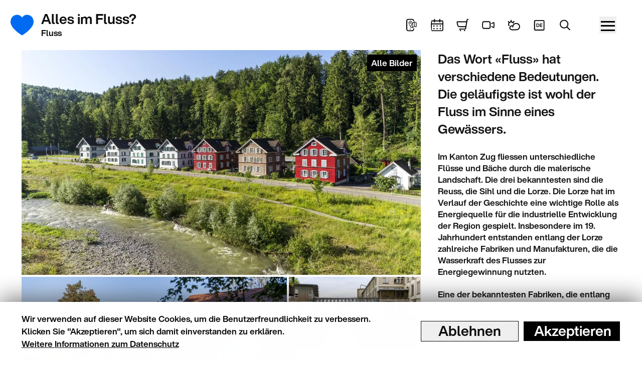

--- FILE ---
content_type: text/html; charset=utf-8
request_url: https://www.zug-tourismus.ch/de/poi/natur/alles-im-fluss
body_size: 20275
content:
<!DOCTYPE html><html lang="de"><head><meta charSet="utf-8"/><meta name="viewport" content="width=device-width"/><link rel="canonical" href="https://www.zug-tourismus.ch/de/poi/natur/alles-im-fluss"/><title>Alles im Fluss? | Zug Tourismus</title><meta name="description" content="Mit oder gegen den Strom? Die Wanderung auf dem Industriepfad Lorze führt durch urbane und wildromantische Kulturlandschaften sowie vorbei an den einzigartigen Höllgrotten."/><meta property="og:image" content="https://data.zug-tourismus.ch/styles/metatag_image/s3/2023-02/Industriepfad%20Lorze_Arbeiterquartier_0.jpg?h=278c4d67&amp;itok=2qvvS3sS"/><meta property="og:image:width" content="800"/><meta property="og:image:height" content="600"/><link rel="apple-touch-icon" sizes="180x180" href="/apple-touch-icon.png"/><link rel="icon" type="image/png" sizes="any" href="/favicon-32x32.png"/><link rel="manifest" href="/manifest.webmanifest"/><link rel="mask-icon" href="/apple-touch-icon.png" color="#fff"/><meta name="msapplication-TileColor" content="#fff"/><meta name="theme-color" content="#ffffff"/><link rel="preload" as="image" imageSrcSet="/_next/image?url=https%3A%2F%2Fdata.zug-tourismus.ch%2Fstyles%2F16_9%2Fs3%2F2023-02%2FIndustriepfad%2520Lorze_Arbeiterquartier_0.jpg%3Fh%3D278c4d67%26itok%3D_ERqXJ_o&amp;w=640&amp;q=75 640w, /_next/image?url=https%3A%2F%2Fdata.zug-tourismus.ch%2Fstyles%2F16_9%2Fs3%2F2023-02%2FIndustriepfad%2520Lorze_Arbeiterquartier_0.jpg%3Fh%3D278c4d67%26itok%3D_ERqXJ_o&amp;w=750&amp;q=75 750w, /_next/image?url=https%3A%2F%2Fdata.zug-tourismus.ch%2Fstyles%2F16_9%2Fs3%2F2023-02%2FIndustriepfad%2520Lorze_Arbeiterquartier_0.jpg%3Fh%3D278c4d67%26itok%3D_ERqXJ_o&amp;w=828&amp;q=75 828w, /_next/image?url=https%3A%2F%2Fdata.zug-tourismus.ch%2Fstyles%2F16_9%2Fs3%2F2023-02%2FIndustriepfad%2520Lorze_Arbeiterquartier_0.jpg%3Fh%3D278c4d67%26itok%3D_ERqXJ_o&amp;w=1080&amp;q=75 1080w, /_next/image?url=https%3A%2F%2Fdata.zug-tourismus.ch%2Fstyles%2F16_9%2Fs3%2F2023-02%2FIndustriepfad%2520Lorze_Arbeiterquartier_0.jpg%3Fh%3D278c4d67%26itok%3D_ERqXJ_o&amp;w=1200&amp;q=75 1200w, /_next/image?url=https%3A%2F%2Fdata.zug-tourismus.ch%2Fstyles%2F16_9%2Fs3%2F2023-02%2FIndustriepfad%2520Lorze_Arbeiterquartier_0.jpg%3Fh%3D278c4d67%26itok%3D_ERqXJ_o&amp;w=1920&amp;q=75 1920w, /_next/image?url=https%3A%2F%2Fdata.zug-tourismus.ch%2Fstyles%2F16_9%2Fs3%2F2023-02%2FIndustriepfad%2520Lorze_Arbeiterquartier_0.jpg%3Fh%3D278c4d67%26itok%3D_ERqXJ_o&amp;w=2048&amp;q=75 2048w, /_next/image?url=https%3A%2F%2Fdata.zug-tourismus.ch%2Fstyles%2F16_9%2Fs3%2F2023-02%2FIndustriepfad%2520Lorze_Arbeiterquartier_0.jpg%3Fh%3D278c4d67%26itok%3D_ERqXJ_o&amp;w=3840&amp;q=75 3840w" imageSizes="100vw"/><meta name="next-head-count" content="15"/><link rel="preload" href="/_next/static/css/84b7413d3773f737.css" as="style"/><link rel="stylesheet" href="/_next/static/css/84b7413d3773f737.css" data-n-g=""/><link rel="preload" href="/_next/static/css/b8e302d41b271438.css" as="style"/><link rel="stylesheet" href="/_next/static/css/b8e302d41b271438.css"/><noscript data-n-css=""></noscript><script defer="" nomodule="" src="/_next/static/chunks/polyfills-c67a75d1b6f99dc8.js"></script><script defer="" src="/_next/static/chunks/294.5b9728ba9a10dfdb.js"></script><script defer="" src="/_next/static/chunks/2659.113aae1555e8a72f.js"></script><script defer="" src="/_next/static/chunks/2092.396d0ecaba89f5de.js"></script><script defer="" src="/_next/static/chunks/5675-96e7081cd4de195a.js"></script><script defer="" src="/_next/static/chunks/7914-7d06fd3b47bec4cb.js"></script><script defer="" src="/_next/static/chunks/761-9b038e132edc8bdf.js"></script><script defer="" src="/_next/static/chunks/366-86a03abe436c6720.js"></script><script defer="" src="/_next/static/chunks/1559.4521f4fee5149ce0.js"></script><script defer="" src="/_next/static/chunks/1129.5d9cfdeed139bbd8.js"></script><script defer="" src="/_next/static/chunks/4900.e6745fe16dec1704.js"></script><script defer="" src="/_next/static/chunks/7404.5da0ee14b6e6f7f8.js"></script><script defer="" src="/_next/static/chunks/7057.c6535a8370e837da.js"></script><script defer="" src="/_next/static/chunks/5581.a30d101e8a47aabb.js"></script><script defer="" src="/_next/static/chunks/3459.20dc69f38c28b781.js"></script><script src="/_next/static/chunks/webpack-220cb9eaae5f527e.js" defer=""></script><script src="/_next/static/chunks/framework-eae1dab60e375b5f.js" defer=""></script><script src="/_next/static/chunks/main-bf8f3046629f45e7.js" defer=""></script><script src="/_next/static/chunks/pages/_app-e1f391868b733145.js" defer=""></script><script src="/_next/static/chunks/5814-85901bd3471c9fa8.js" defer=""></script><script src="/_next/static/chunks/5544-b604d33752f502ee.js" defer=""></script><script src="/_next/static/chunks/532-2da86ea6a271fa4e.js" defer=""></script><script src="/_next/static/chunks/pages/%5B...slug%5D-bb481f64b85aa788.js" defer=""></script><script src="/_next/static/8utvYrvON5dTwNlGCgXKY/_buildManifest.js" defer=""></script><script src="/_next/static/8utvYrvON5dTwNlGCgXKY/_ssgManifest.js" defer=""></script></head><body><div id="__next"><header class="sticky top-0 z-50 bg-white h-[100px] pt-4 pb-0 sm:py-4 lg:py-0 px-4 sm:px-10 lg:px-10"><div class="mx-auto flex items-center lg:justify-end lg:gap-0 h-full lg:max-w-3xl gap-8"><div class="mx-auto flex flex-col items-start justify-start lg:gap-0 lg:grid lg:grid-cols-12 w-full box-border h-full  lg:max-w-3xl lg:items-center"><div class="relative col-start-1 flex justify-start items-center md:col-end-7 w-full lg:w-auto h-[49%] lg:h-auto col-end-13"><!--$--><a aria-label="Startseite" class="" href="/de"><div class="w-[27px] max-w-[27px] sm:-ml-3 md:-ml-5 md:w-[46px] md:max-w-[46px]"></div></a><!--/$--><div class="relative group block ml-1.5 lg:ml-3.5"><div class="group-hover:opacity-0 grid-cols-1 items-center w-full max-w-full"><h1 class="text-base sm:text-lg md:text-xl block">Alles im Fluss?</h1><div class="hidden lg:block"><span>Fluss</span></div></div><div class="group-hover:flex absolute cursor-pointer top-0 h-full font-bold grid-cols-1 lg:items-center w-full max-w-full hidden"><span class="text-base sm:text-lg md:text-xl block">Startseite</span></div></div></div><div class="block lg:hidden h-[1px] -mt-1 shrink-0 w-full bg-black"></div><div class="h-[49%] lg:h-auto lg:col-start-7 lg:col-end-13 self-center flex items-center justify-center lg:justify-end gap-2 md:gap-4 pt-3 pb-3 lg:mr-8"><div class="flex gap-4"><svg id="Ebene_1" xmlns="http://www.w3.org/2000/svg" version="1.1" width="27" height="27" class="cursor-pointer pill w-12 h-12 text-black hover:text-white hover:drop-shadow-lg" viewBox="0 0 27 27" href="/de/tours/anbieter/citybot"><path fill="none" d="M17.9066 21.2707L17.9066 22.3C17.9066 23.1487 17.5694 23.9626 16.9693 24.5627C16.3692 25.1629 15.5553 25.5 14.7066 25.5H6.70659C5.8579 25.5 5.04397 25.1629 4.44385 24.5627C3.84373 23.9626 3.50659 23.1487 3.50659 22.3V4.7C3.50659 3.85131 3.84373 3.03737 4.44385 2.43726C5.04397 1.83714 5.8579 1.5 6.70659 1.5H14.7066C15.5553 1.5 16.3692 1.83714 16.9693 2.43726C17.5694 3.03737 17.9066 3.85131 17.9066 4.7" stroke="currentColor" stroke-width="2" stroke-linecap="round" stroke-linejoin="round"></path><path fill="none" d="M15.0937 9.2823C15.2285 9.2777 15.3625 9.25976 15.4938 9.22872C15.8512 9.14425 16.1697 8.93188 16.8068 8.50714L17.7477 7.87987C18.5639 7.33581 18.9719 7.06377 19.4403 7.00105C19.9087 6.93832 20.3739 7.0934 21.3044 7.40357L22.0973 7.66783C22.7711 7.89245 23.108 8.00476 23.3008 8.27213C23.4935 8.53951 23.4935 8.89466 23.4935 9.60496V15.1375C23.4935 16.1404 23.4935 16.6419 23.2262 16.9344C23.1314 17.0382 23.016 17.1213 22.8875 17.1785C22.5255 17.3396 22.0497 17.181 21.0983 16.8638C20.3718 16.6217 20.0086 16.5006 19.6416 16.5131C19.5069 16.5177 19.3729 16.5356 19.2416 16.5667C18.8842 16.6512 18.5657 16.8635 17.9285 17.2883L16.9877 17.9155C16.1715 18.4596 15.7635 18.7317 15.2951 18.7943C14.8267 18.8571 14.3614 18.702 13.4309 18.3918L12.6382 18.1276C11.9643 17.903 11.6274 17.7907 11.4347 17.5233C11.2419 17.2559 11.2419 16.9007 11.2419 16.1904" stroke="currentColor" stroke-width="1.2"></path><path fill="none" d="M15.3259 9.24854V18.6831" stroke="currentColor" stroke-width="1.2"></path><path fill="none" d="M19.4094 6.77197V16.3009" stroke="currentColor" stroke-width="1.2"></path><circle cx="10.7454" cy="21.8914" r="1.00244" fill="currentColor"></circle><path fill="none" d="M11.2419 5.19092C12.2206 5.19092 13.1593 5.5797 13.8513 6.27175C14.5433 6.96379 14.9321 7.90241 14.9321 8.8811C14.9321 10.6263 12.226 14.9729 11.4491 16.1877C11.4268 16.2224 11.3962 16.251 11.36 16.2708C11.3238 16.2906 11.2832 16.301 11.2419 16.301C11.2007 16.301 11.1601 16.2906 11.1239 16.2708C11.0877 16.251 11.0571 16.2224 11.0348 16.1877C10.2579 14.9734 7.55176 10.6263 7.55176 8.8811C7.55176 7.90241 7.94054 6.96379 8.63259 6.27175C9.32463 5.5797 10.2632 5.19092 11.2419 5.19092Z" stroke="currentColor" stroke-linecap="round" stroke-linejoin="round"></path><path fill="none" d="M9.76587 8.8811C9.76587 9.27258 9.92138 9.64803 10.1982 9.92485C10.475 10.2017 10.8505 10.3572 11.2419 10.3572C11.6334 10.3572 12.0089 10.2017 12.2857 9.92485C12.5625 9.64803 12.718 9.27258 12.718 8.8811C12.718 8.48962 12.5625 8.11418 12.2857 7.83736C12.0089 7.56054 11.6334 7.40503 11.2419 7.40503C10.8505 7.40503 10.475 7.56054 10.1982 7.83736C9.92138 8.11418 9.76587 8.48962 9.76587 8.8811Z" stroke="currentColor" stroke-linecap="round" stroke-linejoin="round"></path></svg><svg id="Ebene_1" xmlns="http://www.w3.org/2000/svg" version="1.1" width="27" height="27" class="cursor-pointer pill w-12 h-12 text-black hover:text-white hover:drop-shadow-lg" viewBox="0 0 27 27" href="/de/veranstaltungen"><g clip-path="url(#clip0_89_403)"><path fill="none" d="M23.9 4.69995H3.1C2.21634 4.69995 1.5 5.41629 1.5 6.29995V23.8999C1.5 24.7836 2.21634 25.4999 3.1 25.4999H23.9C24.7836 25.4999 25.5 24.7836 25.5 23.8999V6.29995C25.5 5.41629 24.7836 4.69995 23.9 4.69995Z" stroke="currentColor" stroke-width="2" stroke-linecap="round" stroke-linejoin="round"></path><path fill="none" d="M1.5 11.1001H25.5" stroke="currentColor" stroke-width="2" stroke-linecap="round" stroke-linejoin="round"></path><path fill="none" d="M7.8999 7.1V1.5" stroke="currentColor" stroke-width="2" stroke-linecap="round" stroke-linejoin="round"></path><path fill="none" d="M19.1001 7.1V1.5" stroke="currentColor" stroke-width="2" stroke-linecap="round" stroke-linejoin="round"></path><path fill="none" d="M6.70005 15.9001C6.47913 15.9001 6.30005 15.721 6.30005 15.5001C6.30005 15.2792 6.47913 15.1001 6.70005 15.1001" stroke="currentColor" stroke-width="2"></path><path fill="none" d="M6.69995 15.9001C6.92087 15.9001 7.09995 15.721 7.09995 15.5001C7.09995 15.2792 6.92087 15.1001 6.69995 15.1001" stroke="currentColor" stroke-width="2"></path><path fill="none" d="M6.70005 21.5C6.47913 21.5 6.30005 21.3209 6.30005 21.1C6.30005 20.879 6.47913 20.7 6.70005 20.7" stroke="currentColor" stroke-width="2"></path><path fill="none" d="M6.69995 21.5C6.92087 21.5 7.09995 21.3209 7.09995 21.1C7.09995 20.879 6.92087 20.7 6.69995 20.7" stroke="currentColor" stroke-width="2"></path><path fill="none" d="M13.5001 15.9001C13.2792 15.9001 13.1001 15.721 13.1001 15.5001C13.1001 15.2792 13.2792 15.1001 13.5001 15.1001" stroke="currentColor" stroke-width="2"></path><path fill="none" d="M13.5 15.9001C13.7209 15.9001 13.9 15.721 13.9 15.5001C13.9 15.2792 13.7209 15.1001 13.5 15.1001" stroke="currentColor" stroke-width="2"></path><path fill="none" d="M13.5001 21.5C13.2792 21.5 13.1001 21.3209 13.1001 21.1C13.1001 20.879 13.2792 20.7 13.5001 20.7" stroke="currentColor" stroke-width="2"></path><path fill="none" d="M13.5 21.5C13.7209 21.5 13.9 21.3209 13.9 21.1C13.9 20.879 13.7209 20.7 13.5 20.7" stroke="currentColor" stroke-width="2"></path><path fill="none" d="M20.2999 15.9001C20.079 15.9001 19.8999 15.721 19.8999 15.5001C19.8999 15.2792 20.079 15.1001 20.2999 15.1001" stroke="currentColor" stroke-width="2"></path><path fill="none" d="M20.3 15.9001C20.521 15.9001 20.7 15.721 20.7 15.5001C20.7 15.2792 20.521 15.1001 20.3 15.1001" stroke="currentColor" stroke-width="2"></path><path fill="none" d="M20.2999 21.5C20.079 21.5 19.8999 21.3209 19.8999 21.1C19.8999 20.879 20.079 20.7 20.2999 20.7" stroke="currentColor" stroke-width="2"></path><path fill="none" d="M20.3 21.5C20.521 21.5 20.7 21.3209 20.7 21.1C20.7 20.879 20.521 20.7 20.3 20.7" stroke="currentColor" stroke-width="2"></path></g><defs><clipPath id="clip0_89_403"><rect width="27" height="27" fill="none"></rect></clipPath></defs></svg><svg id="Ebene_1" xmlns="http://www.w3.org/2000/svg" version="1.1" width="27" height="27" class="cursor-pointer pill w-12 h-12 text-black hover:text-white hover:drop-shadow-lg" viewBox="0 0 27 27" href="/de/blog/buchen-sie-ihren-aufenthalt-zug"><g clip-path="url(#clip0_89_407)"><path fill="none" d="M8.78623 25.498C8.54954 25.498 8.35767 25.3061 8.35767 25.0694C8.35767 24.8328 8.54954 24.6409 8.78623 24.6409" stroke="currentColor" stroke-width="2"></path><path fill="none" d="M8.78613 25.498C9.02282 25.498 9.21469 25.3061 9.21469 25.0694C9.21469 24.8328 9.02282 24.6409 8.78613 24.6409" stroke="currentColor" stroke-width="2"></path><path fill="none" d="M6.64331 22.0694H17.9813C18.3862 22.0695 18.7781 21.9262 19.0876 21.6648C19.3969 21.4036 19.6038 21.0413 19.6716 20.642L22.6852 2.9282C22.7532 2.52918 22.9602 2.16709 23.2695 1.90606C23.5789 1.64501 23.9707 1.50186 24.3754 1.50195H25.5" stroke="currentColor" stroke-width="2" stroke-linecap="round" stroke-linejoin="round"></path><path fill="none" d="M17.3573 25.498C17.1206 25.498 16.9287 25.3061 16.9287 25.0694C16.9287 24.8328 17.1206 24.6409 17.3573 24.6409" stroke="currentColor" stroke-width="2"></path><path fill="none" d="M17.3574 25.498C17.5941 25.498 17.786 25.3061 17.786 25.0694C17.786 24.8328 17.5941 24.6409 17.3574 24.6409" stroke="currentColor" stroke-width="2"></path><path fill="none" d="M20.3034 16.927H6.50835C5.74389 16.9269 5.00138 16.6714 4.39883 16.2009C3.79627 15.7305 3.36822 15.0721 3.18272 14.3305L1.52562 7.70208C1.494 7.57567 1.49162 7.44372 1.51865 7.31625C1.54569 7.18878 1.60143 7.06916 1.68165 6.96646C1.76185 6.86377 1.86442 6.78072 1.98156 6.72362C2.09869 6.66653 2.22729 6.63689 2.3576 6.63696H22.0531" stroke="currentColor" stroke-width="2" stroke-linecap="round" stroke-linejoin="round"></path></g><defs><clipPath id="clip0_89_407"><rect width="27" height="27" fill="none"></rect></clipPath></defs></svg><svg id="Ebene_1" xmlns="http://www.w3.org/2000/svg" version="1.1" width="27" height="27" class="cursor-pointer pill w-12 h-12 text-black hover:text-white hover:drop-shadow-lg" viewBox="0 0 27 27" href="/de/webcams"><path d="M4.7 6.30005H14.3C14.3 6.30005 17.5 6.30005 17.5 9.50005V17.5C17.5 17.5 17.5 20.7 14.3 20.7H4.7C4.7 20.7 1.5 20.7 1.5 17.5V9.50005C1.5 9.50005 1.5 6.30005 4.7 6.30005Z" fill="none" stroke="currentColor" stroke-width="2" stroke-linecap="round" stroke-linejoin="round"></path><path d="M20.7 16.7L24.3426 18.5208C24.4646 18.5817 24.6001 18.6104 24.7363 18.6042C24.8724 18.598 25.0048 18.5571 25.1207 18.4854C25.2367 18.4137 25.3324 18.3136 25.3987 18.1945C25.4651 18.0754 25.4999 17.9414 25.5 17.8051V9.19385C25.5001 9.05751 25.4653 8.92341 25.3989 8.80431C25.3325 8.68522 25.2368 8.58508 25.1208 8.51345C25.0048 8.44181 24.8724 8.40106 24.7362 8.39506C24.6 8.38906 24.4645 8.41802 24.3426 8.47919L20.7 10.3" fill="none" stroke="currentColor" stroke-width="2" stroke-linecap="round" stroke-linejoin="round"></path></svg><svg id="Ebene_1" xmlns="http://www.w3.org/2000/svg" version="1.1" width="27" height="27" class="cursor-pointer pill w-12 h-12 text-black hover:text-white hover:drop-shadow-lg" viewBox="0 0 27 27" href="/de/wetter"><path d="M7.72363 6.83333V3.5" fill="none" stroke="currentColor" stroke-width="2" stroke-linecap="round" stroke-linejoin="round"></path><path d="M11.5117 8.29783L14.0367 5.94116" fill="none" stroke="currentColor" stroke-width="2" stroke-linecap="round" stroke-linejoin="round"></path><path d="M3.9354 8.29783L1.4104 5.94116" fill="none" stroke="currentColor" stroke-width="2" stroke-linecap="round" stroke-linejoin="round"></path><path d="M3.25928 14.5933C2.86856 14.035 2.60143 13.4094 2.47362 12.7533C2.34581 12.0973 2.3599 11.4239 2.51506 10.773C2.67022 10.1221 2.96332 9.50674 3.3771 8.96312C3.79089 8.41951 4.317 7.95864 4.92447 7.60763C5.53194 7.25663 6.20851 7.02258 6.91434 6.91926C7.62018 6.81595 8.34103 6.84545 9.03446 7.00604C9.7279 7.16663 10.3799 7.45505 10.9521 7.85434C11.5244 8.25363 12.0052 8.75572 12.3664 9.33105" stroke="currentColor" fill="none" stroke-width="2" stroke-linecap="round" stroke-linejoin="round"></path><path d="M11.3509 17.6667C11.3136 17.3903 11.2949 17.1119 11.2949 16.8333C11.2966 16.4147 11.3417 15.9972 11.4294 15.5867" stroke="currentColor" fill="none" stroke-width="2" stroke-linecap="round" stroke-linejoin="round"></path><path d="M18.4381 23.5001C19.794 23.5016 21.1224 23.1429 22.268 22.4658C23.4135 21.7888 24.329 20.8214 24.9073 19.6768C25.4856 18.5321 25.7029 17.2575 25.5337 16.0018C25.3646 14.7462 24.816 13.5614 23.9521 12.586C23.0883 11.6106 21.9448 10.8848 20.6553 10.4935C19.3658 10.1021 17.9837 10.0615 16.6703 10.3762C15.357 10.6909 14.1668 11.348 13.2388 12.2707C12.3108 13.1934 11.6834 14.3435 11.4298 15.5867C10.8259 15.3165 10.1645 15.1768 9.49473 15.1779C8.82498 15.179 8.16411 15.3209 7.5612 15.5931C6.95829 15.8652 6.42882 16.2607 6.01214 16.7501C5.59545 17.2395 5.30225 17.8102 5.15431 18.4198C5.00638 19.0295 5.0075 19.6624 5.15761 20.2716C5.30772 20.8808 5.60296 21.4506 6.02138 21.9387C6.43981 22.4268 6.97068 22.8206 7.57456 23.0909C8.17844 23.3612 8.83982 23.5011 9.50956 23.5001H18.4381Z" stroke="currentColor" fill="none" stroke-width="2" stroke-linecap="round" stroke-linejoin="round"></path></svg></div><div class="relative"><svg id="Ebene_1" xmlns="http://www.w3.org/2000/svg" version="1.1" width="27" height="27" class="cursor-pointer pill w-12 h-12 text-black hover:text-white hover:drop-shadow-lg" viewBox="0 0 27 27"><path stroke="currentColor" stroke-width="2" fill="none" d="M4.46,4.08h17.33s1.33,0,1.33,1.33v17.33s0,1.33-1.33,1.33H4.46s-1.33,0-1.33-1.33V5.41s0-1.33,1.33-1.33Z"></path><text width="27" transform="translate(6.5 17.47)" class="flex items-center justify-center w-full"><tspan class="text-[10px] fill-[currentColor]" x="0" y="0">DE</tspan></text></svg></div><div class="relative"><svg id="Ebene_1" xmlns="http://www.w3.org/2000/svg" version="1.1" width="27" height="27" class="cursor-pointer pill w-12 h-12 text-black hover:text-white hover:drop-shadow-lg" viewBox="0 0 27 27"><path d="M4.14201 14.7065C4.55579 15.6802 5.15727 16.5627 5.91214 17.3039C6.667 18.045 7.56045 18.6303 8.54148 19.0261C9.52251 19.422 10.5719 19.6208 11.6297 19.6111C12.6876 19.6014 13.7332 19.3834 14.7068 18.9696C15.6804 18.5559 16.563 17.9544 17.3041 17.1995C18.0453 16.4446 18.6305 15.5512 19.0264 14.5702C19.4222 13.5891 19.621 12.5397 19.6113 11.4819C19.6016 10.424 19.3836 9.37847 18.9698 8.40486C18.5561 7.43125 17.9546 6.54867 17.1997 5.80751C16.4449 5.06635 15.5514 4.48114 14.5704 4.08527C13.5894 3.68941 12.54 3.49065 11.4821 3.50034C10.4243 3.51003 9.37869 3.72799 8.40508 4.14176C7.43147 4.55554 6.54889 5.15703 5.80774 5.91189C5.06658 6.66675 4.48137 7.56021 4.08551 8.54124C3.68964 9.52227 3.49089 10.5717 3.50058 11.6295C3.51028 12.6874 3.72824 13.7329 4.14201 14.7065Z" fill="none" stroke="currentColor" stroke-width="2" stroke-linecap="round" stroke-linejoin="round"></path><path d="M17.2517 17.2515L23.4995 23.5001" stroke="currentColor" stroke-width="2" stroke-linecap="round" stroke-linejoin="round"></path></svg></div></div></div><div class="-translate-y-1/5 mg:translate-y-0"><div class="cursor-pointer text-black hover:text-white hover:drop-shadow-lg w-12 h-12 rounded-full aspect-1/1 p-2 hover:bg-black"><button class="relative w-full h-full flex flex-col justify-center items-start"><span class="block absolute h-[3px] w-[80%] bg-[currentColor] rounded transition-all duration-300 left-[10%] top-[25%]"></span><span class="block absolute h-[3px] mx-auto w-[80%] bg-[currentColor] rounded transition-all duration-300 left-[10%] top-[50%]"></span><span class="block absolute h-[3px] w-[80%] bg-[currentColor] rounded transition-all duration-300 left-[10%] top-[75%]"></span></button></div></div></div><!--$--><div class="bg-[rgba(0,0,0,0.3)] drop-shadow-2xl fixed top-[100px] left-0 block h-[calc(100dvh_-_100px)] w-full overflow-hidden pointer-events-none z-80 " style="right:-100%;opacity:0"><div class="w-full bg-white absolute max-w-[min(max(500px,40vw),100vw)] top-0 right-0 px-8 py-10 flex flex-col justify-between h-full shadow-md overflow-x-hidden overflow-y-auto" style="opacity:0;transform:translateX(100%) translateZ(0)"><ul><li class="flex flex-row justify-between py-4 pr-4 md:pr-14 gap-4 mb-6 w-full"><button class="inline-block align-center py-0.5 px-3 cursor-pointer">Menü</button></li><li><a class="text-lg mb-4 -ml-1 pill--large" href="/de/Eventlocations_de">Eventlocations</a></li><li><a class="text-lg mb-4 -ml-1 pill--large" href="/de/fuehrungen-erlebnisse">Führungen</a></li><li><ul><li><button class="text-lg mb-4 -ml-1 pill--large group text-left bg-white"><span class="flex items-center"><span class="transit pr-2 group-hover:pr-4">Übernachtungen</span> <svg width="16" height="30" class="transit relative block h-6 fill-black group-hover:fill-white" xmlns="http://www.w3.org/2000/svg" viewBox="0 0 320 512"><path d="M301.3 256l-22.6 22.6-160 160L96 461.3 50.7 416l22.6-22.6L210.7 256 73.4 118.6 50.7 96 96 50.7l22.6 22.6 160 160L301.3 256z"></path></svg></span></button></li><li><button aria-label="eine Ebene hoch" class="hidden fixed h-full w-full px-4 md:px-12 bg-white top-10 left-0"></button><ul class="hidden fixed h-full w-full px-4 md:px-12 bg-white top-10 left-0 overflow-x-hidden overflow-y-auto z-[+1]"><li class="flex flex-row justify-between py-4 pr-4 md:pr-14 gap-4 mb-6 w-full"><button aria-label="eine Ebene hoch" class="pill group flex -ml-8 items-center align-middle pr-4"><svg width="20" height="20" class="ml-2 mr-0.5 w-5 md:ml-0 md:mr-2.5 group-hover:fill-white" xmlns="http://www.w3.org/2000/svg" viewBox="0 0 320 512" fill="#0D0D0D"><path d="M234.8 36.25c3.438 3.141 5.156 7.438 5.156 11.75c0 3.891-1.406 7.781-4.25 10.86L53.77 256l181.1 197.1c6 6.5 5.625 16.64-.9062 22.61c-6.5 6-16.59 5.594-22.59-.8906l-192-208c-5.688-6.156-5.688-15.56 0-21.72l192-208C218.2 30.66 228.3 30.25 234.8 36.25z"></path></svg> Übernachtungen</button></li><li><a class="text-lg mb-4 -ml-1 pill--large text-left bg-white group inline-block" href="/de">ZURÜCK</a></li><li><a class="text-lg mb-4 -ml-1 pill--large" href="/de/hotels">Hotel</a></li><li><a class="text-lg mb-4 -ml-1 pill--large" href="/de/servicedapartments">Serviced Apartments</a></li><li><a class="text-lg mb-4 -ml-1 pill--large" href="/de/bedandbreakfast">Bed and Breakfast</a></li><li><a class="text-lg mb-4 -ml-1 pill--large" href="/de/ferienwohnungen">Ferienwohnung und Apartments</a></li><li><a class="text-lg mb-4 -ml-1 pill--large" href="/de/campingpl%C3%A4tze">Camping</a></li></ul></li></ul></li><li><ul><li><button class="text-lg mb-4 -ml-1 pill--large group text-left bg-white"><span class="flex items-center"><span class="transit pr-2 group-hover:pr-4">Gastronomie</span> <svg width="16" height="30" class="transit relative block h-6 fill-black group-hover:fill-white" xmlns="http://www.w3.org/2000/svg" viewBox="0 0 320 512"><path d="M301.3 256l-22.6 22.6-160 160L96 461.3 50.7 416l22.6-22.6L210.7 256 73.4 118.6 50.7 96 96 50.7l22.6 22.6 160 160L301.3 256z"></path></svg></span></button></li><li><button aria-label="eine Ebene hoch" class="hidden fixed h-full w-full px-4 md:px-12 bg-white top-10 left-0"></button><ul class="hidden fixed h-full w-full px-4 md:px-12 bg-white top-10 left-0 overflow-x-hidden overflow-y-auto z-[+1]"><li class="flex flex-row justify-between py-4 pr-4 md:pr-14 gap-4 mb-6 w-full"><button aria-label="eine Ebene hoch" class="pill group flex -ml-8 items-center align-middle pr-4"><svg width="20" height="20" class="ml-2 mr-0.5 w-5 md:ml-0 md:mr-2.5 group-hover:fill-white" xmlns="http://www.w3.org/2000/svg" viewBox="0 0 320 512" fill="#0D0D0D"><path d="M234.8 36.25c3.438 3.141 5.156 7.438 5.156 11.75c0 3.891-1.406 7.781-4.25 10.86L53.77 256l181.1 197.1c6 6.5 5.625 16.64-.9062 22.61c-6.5 6-16.59 5.594-22.59-.8906l-192-208c-5.688-6.156-5.688-15.56 0-21.72l192-208C218.2 30.66 228.3 30.25 234.8 36.25z"></path></svg> Gastronomie</button></li><li><a class="text-lg mb-4 -ml-1 pill--large text-left bg-white group inline-block" href="/de">ZURÜCK</a></li><li><a class="text-lg mb-4 -ml-1 pill--large" href="/de/restaurants">Restaurants Zug</a></li><li><a class="text-lg mb-4 -ml-1 pill--large" href="/de/cafes">Cafés</a></li><li><a class="text-lg mb-4 -ml-1 pill--large" href="/de/ausgehen">Ausgehen</a></li><li><a class="text-lg mb-4 -ml-1 pill--large" href="/de/node/2443">Food Touren</a></li><li><a class="text-lg mb-4 -ml-1 pill--large" href="/de/catering">Catering &amp; Foodtrucks</a></li></ul></li></ul></li><li><ul><li><button class="text-lg mb-4 -ml-1 pill--large group text-left bg-white"><span class="flex items-center"><span class="transit pr-2 group-hover:pr-4">Business</span> <svg width="16" height="30" class="transit relative block h-6 fill-black group-hover:fill-white" xmlns="http://www.w3.org/2000/svg" viewBox="0 0 320 512"><path d="M301.3 256l-22.6 22.6-160 160L96 461.3 50.7 416l22.6-22.6L210.7 256 73.4 118.6 50.7 96 96 50.7l22.6 22.6 160 160L301.3 256z"></path></svg></span></button></li><li><button aria-label="eine Ebene hoch" class="hidden fixed h-full w-full px-4 md:px-12 bg-white top-10 left-0"></button><ul class="hidden fixed h-full w-full px-4 md:px-12 bg-white top-10 left-0 overflow-x-hidden overflow-y-auto z-[+1]"><li class="flex flex-row justify-between py-4 pr-4 md:pr-14 gap-4 mb-6 w-full"><button aria-label="eine Ebene hoch" class="pill group flex -ml-8 items-center align-middle pr-4"><svg width="20" height="20" class="ml-2 mr-0.5 w-5 md:ml-0 md:mr-2.5 group-hover:fill-white" xmlns="http://www.w3.org/2000/svg" viewBox="0 0 320 512" fill="#0D0D0D"><path d="M234.8 36.25c3.438 3.141 5.156 7.438 5.156 11.75c0 3.891-1.406 7.781-4.25 10.86L53.77 256l181.1 197.1c6 6.5 5.625 16.64-.9062 22.61c-6.5 6-16.59 5.594-22.59-.8906l-192-208c-5.688-6.156-5.688-15.56 0-21.72l192-208C218.2 30.66 228.3 30.25 234.8 36.25z"></path></svg> Business</button></li><li><a class="text-lg mb-4 -ml-1 pill--large text-left bg-white group inline-block" href="/de/business">Business</a></li><li><a class="text-lg mb-4 -ml-1 pill--large" href="https://www.zug-tourismus.ch/de/bleisure-business-freizeit-perfekt-kombiniert">Bleisure</a></li><li><a class="text-lg mb-4 -ml-1 pill--large" href="/de/Eventlocations_de">Eventlocations</a></li><li><a class="text-lg mb-4 -ml-1 pill--large" href="/de/gruppenevents">Gruppenevents</a></li><li><a class="text-lg mb-4 -ml-1 pill--large" href="/de/seminarr%C3%A4ume">Seminarräume</a></li><li><a class="text-lg mb-4 -ml-1 pill--large" href="/de/unseredienstleistungen">Unsere Dienstleistungen</a></li></ul></li></ul></li><li><a class="text-lg mb-4 -ml-1 pill--large" href="/de/nachhaltigkeit">Nachhaltigkeit</a></li><li><a class="text-lg mb-4 -ml-1 pill--large" href="/de/tourist-information">Tourist Information</a></li><li><a class="text-lg mb-4 -ml-1 pill--large" href="/de/about-zug-tourismus">Über Zug Tourismus</a></li><li><a class="text-lg mb-4 -ml-1 pill--large" href="https://zug-shop.ch/">Zug Shop</a></li></ul></div></div><!--/$--></header><main class="antialiased mx-auto"><article><div class="mb-10 px-4 sm:px-10 3xl:px-0 max-w-lg lg:max-w-3xl mx-auto grid grid-cols-1 lg:grid-cols-12 lg:gap-0 auto-rows-auto"><div class="w-full lg:hidden"><div class="prose prose-2xl leading-snug mb-6"><p><span><span><span>Das Wort «Fluss» hat verschiedene Bedeutungen. Die geläufigste ist wohl der Fluss im Sinne eines Gewässers.</span></span></span></p>
</div></div><div class="w-full max-w[957px] order-2 lg:order-1 lg:col-span-8 row-span-1"><div class="mb-6 lg:mb-0"><div class="relative"><div class="mb-1 relative"><span style="box-sizing:border-box;display:block;overflow:hidden;width:initial;height:initial;background:none;opacity:1;border:0;margin:0;padding:0;position:relative"><span style="box-sizing:border-box;display:block;width:initial;height:initial;background:none;opacity:1;border:0;margin:0;padding:0;padding-top:56.32183908045977%"></span><img alt="Arbeiterquartier an der Lorze" title="" sizes="100vw" srcSet="/_next/image?url=https%3A%2F%2Fdata.zug-tourismus.ch%2Fstyles%2F16_9%2Fs3%2F2023-02%2FIndustriepfad%2520Lorze_Arbeiterquartier_0.jpg%3Fh%3D278c4d67%26itok%3D_ERqXJ_o&amp;w=640&amp;q=75 640w, /_next/image?url=https%3A%2F%2Fdata.zug-tourismus.ch%2Fstyles%2F16_9%2Fs3%2F2023-02%2FIndustriepfad%2520Lorze_Arbeiterquartier_0.jpg%3Fh%3D278c4d67%26itok%3D_ERqXJ_o&amp;w=750&amp;q=75 750w, /_next/image?url=https%3A%2F%2Fdata.zug-tourismus.ch%2Fstyles%2F16_9%2Fs3%2F2023-02%2FIndustriepfad%2520Lorze_Arbeiterquartier_0.jpg%3Fh%3D278c4d67%26itok%3D_ERqXJ_o&amp;w=828&amp;q=75 828w, /_next/image?url=https%3A%2F%2Fdata.zug-tourismus.ch%2Fstyles%2F16_9%2Fs3%2F2023-02%2FIndustriepfad%2520Lorze_Arbeiterquartier_0.jpg%3Fh%3D278c4d67%26itok%3D_ERqXJ_o&amp;w=1080&amp;q=75 1080w, /_next/image?url=https%3A%2F%2Fdata.zug-tourismus.ch%2Fstyles%2F16_9%2Fs3%2F2023-02%2FIndustriepfad%2520Lorze_Arbeiterquartier_0.jpg%3Fh%3D278c4d67%26itok%3D_ERqXJ_o&amp;w=1200&amp;q=75 1200w, /_next/image?url=https%3A%2F%2Fdata.zug-tourismus.ch%2Fstyles%2F16_9%2Fs3%2F2023-02%2FIndustriepfad%2520Lorze_Arbeiterquartier_0.jpg%3Fh%3D278c4d67%26itok%3D_ERqXJ_o&amp;w=1920&amp;q=75 1920w, /_next/image?url=https%3A%2F%2Fdata.zug-tourismus.ch%2Fstyles%2F16_9%2Fs3%2F2023-02%2FIndustriepfad%2520Lorze_Arbeiterquartier_0.jpg%3Fh%3D278c4d67%26itok%3D_ERqXJ_o&amp;w=2048&amp;q=75 2048w, /_next/image?url=https%3A%2F%2Fdata.zug-tourismus.ch%2Fstyles%2F16_9%2Fs3%2F2023-02%2FIndustriepfad%2520Lorze_Arbeiterquartier_0.jpg%3Fh%3D278c4d67%26itok%3D_ERqXJ_o&amp;w=3840&amp;q=75 3840w" src="/_next/image?url=https%3A%2F%2Fdata.zug-tourismus.ch%2Fstyles%2F16_9%2Fs3%2F2023-02%2FIndustriepfad%2520Lorze_Arbeiterquartier_0.jpg%3Fh%3D278c4d67%26itok%3D_ERqXJ_o&amp;w=3840&amp;q=75" decoding="async" data-nimg="responsive" class="" style="position:absolute;top:0;left:0;bottom:0;right:0;box-sizing:border-box;padding:0;border:none;margin:auto;display:block;width:0;height:0;min-width:100%;max-width:100%;min-height:100%;max-height:100%"/></span></div><button class="text-white bg-black absolute top-2 right-2 px-2 py-1">Alle Bilder</button></div><div class="hidden lg:grid mb-1 grid-cols-3 gap-1"><div class="col-span-2"><span style="box-sizing:border-box;display:block;overflow:hidden;width:initial;height:initial;background:none;opacity:1;border:0;margin:0;padding:0;position:relative"><span style="box-sizing:border-box;display:block;width:initial;height:initial;background:none;opacity:1;border:0;margin:0;padding:0;padding-top:56.42633228840125%"></span><img alt="Im gestauten Wasser des Stauwehrs in Cham spiegeln sich die Gebäude." title="" src="[data-uri]" decoding="async" data-nimg="responsive" class="transition-all" style="position:absolute;top:0;left:0;bottom:0;right:0;box-sizing:border-box;padding:0;border:none;margin:auto;display:block;width:0;height:0;min-width:100%;max-width:100%;min-height:100%;max-height:100%"/><noscript><img alt="Im gestauten Wasser des Stauwehrs in Cham spiegeln sich die Gebäude." title="" sizes="100vw" srcSet="/_next/image?url=https%3A%2F%2Fdata.zug-tourismus.ch%2Fstyles%2F16_9%2Fs3%2F2023-05%2FStauwehr_Cham_Industiepfad.jpg%3Fh%3D15f4fc7f%26itok%3DbXCi9Hw_&amp;w=640&amp;q=75 640w, /_next/image?url=https%3A%2F%2Fdata.zug-tourismus.ch%2Fstyles%2F16_9%2Fs3%2F2023-05%2FStauwehr_Cham_Industiepfad.jpg%3Fh%3D15f4fc7f%26itok%3DbXCi9Hw_&amp;w=750&amp;q=75 750w, /_next/image?url=https%3A%2F%2Fdata.zug-tourismus.ch%2Fstyles%2F16_9%2Fs3%2F2023-05%2FStauwehr_Cham_Industiepfad.jpg%3Fh%3D15f4fc7f%26itok%3DbXCi9Hw_&amp;w=828&amp;q=75 828w, /_next/image?url=https%3A%2F%2Fdata.zug-tourismus.ch%2Fstyles%2F16_9%2Fs3%2F2023-05%2FStauwehr_Cham_Industiepfad.jpg%3Fh%3D15f4fc7f%26itok%3DbXCi9Hw_&amp;w=1080&amp;q=75 1080w, /_next/image?url=https%3A%2F%2Fdata.zug-tourismus.ch%2Fstyles%2F16_9%2Fs3%2F2023-05%2FStauwehr_Cham_Industiepfad.jpg%3Fh%3D15f4fc7f%26itok%3DbXCi9Hw_&amp;w=1200&amp;q=75 1200w, /_next/image?url=https%3A%2F%2Fdata.zug-tourismus.ch%2Fstyles%2F16_9%2Fs3%2F2023-05%2FStauwehr_Cham_Industiepfad.jpg%3Fh%3D15f4fc7f%26itok%3DbXCi9Hw_&amp;w=1920&amp;q=75 1920w, /_next/image?url=https%3A%2F%2Fdata.zug-tourismus.ch%2Fstyles%2F16_9%2Fs3%2F2023-05%2FStauwehr_Cham_Industiepfad.jpg%3Fh%3D15f4fc7f%26itok%3DbXCi9Hw_&amp;w=2048&amp;q=75 2048w, /_next/image?url=https%3A%2F%2Fdata.zug-tourismus.ch%2Fstyles%2F16_9%2Fs3%2F2023-05%2FStauwehr_Cham_Industiepfad.jpg%3Fh%3D15f4fc7f%26itok%3DbXCi9Hw_&amp;w=3840&amp;q=75 3840w" src="/_next/image?url=https%3A%2F%2Fdata.zug-tourismus.ch%2Fstyles%2F16_9%2Fs3%2F2023-05%2FStauwehr_Cham_Industiepfad.jpg%3Fh%3D15f4fc7f%26itok%3DbXCi9Hw_&amp;w=3840&amp;q=75" decoding="async" data-nimg="responsive" style="position:absolute;top:0;left:0;bottom:0;right:0;box-sizing:border-box;padding:0;border:none;margin:auto;display:block;width:0;height:0;min-width:100%;max-width:100%;min-height:100%;max-height:100%" class="transition-all" loading="lazy"/></noscript></span></div><div class="grid grid-cols-1 gap-1"><div class="media__content image__wrapper"><span style="box-sizing:border-box;display:block;overflow:hidden;width:initial;height:initial;background:none;opacity:1;border:0;margin:0;padding:0;position:relative"><span style="box-sizing:border-box;display:block;width:initial;height:initial;background:none;opacity:1;border:0;margin:0;padding:0;padding-top:56.15141955835961%"></span><img alt="Die alte Papierfabrik steht am Fluss Lorze." title="" src="[data-uri]" decoding="async" data-nimg="responsive" class="transition-all" style="position:absolute;top:0;left:0;bottom:0;right:0;box-sizing:border-box;padding:0;border:none;margin:auto;display:block;width:0;height:0;min-width:100%;max-width:100%;min-height:100%;max-height:100%"/><noscript><img alt="Die alte Papierfabrik steht am Fluss Lorze." title="" sizes="100vw" srcSet="/_next/image?url=https%3A%2F%2Fdata.zug-tourismus.ch%2Fstyles%2F16_9%2Fs3%2F2023-05%2FAlte_Papierfabrik_Lorze_Industriepfad.jpg%3Fh%3Df58a70c1%26itok%3DfWI1bZMe&amp;w=640&amp;q=75 640w, /_next/image?url=https%3A%2F%2Fdata.zug-tourismus.ch%2Fstyles%2F16_9%2Fs3%2F2023-05%2FAlte_Papierfabrik_Lorze_Industriepfad.jpg%3Fh%3Df58a70c1%26itok%3DfWI1bZMe&amp;w=750&amp;q=75 750w, /_next/image?url=https%3A%2F%2Fdata.zug-tourismus.ch%2Fstyles%2F16_9%2Fs3%2F2023-05%2FAlte_Papierfabrik_Lorze_Industriepfad.jpg%3Fh%3Df58a70c1%26itok%3DfWI1bZMe&amp;w=828&amp;q=75 828w, /_next/image?url=https%3A%2F%2Fdata.zug-tourismus.ch%2Fstyles%2F16_9%2Fs3%2F2023-05%2FAlte_Papierfabrik_Lorze_Industriepfad.jpg%3Fh%3Df58a70c1%26itok%3DfWI1bZMe&amp;w=1080&amp;q=75 1080w, /_next/image?url=https%3A%2F%2Fdata.zug-tourismus.ch%2Fstyles%2F16_9%2Fs3%2F2023-05%2FAlte_Papierfabrik_Lorze_Industriepfad.jpg%3Fh%3Df58a70c1%26itok%3DfWI1bZMe&amp;w=1200&amp;q=75 1200w, /_next/image?url=https%3A%2F%2Fdata.zug-tourismus.ch%2Fstyles%2F16_9%2Fs3%2F2023-05%2FAlte_Papierfabrik_Lorze_Industriepfad.jpg%3Fh%3Df58a70c1%26itok%3DfWI1bZMe&amp;w=1920&amp;q=75 1920w, /_next/image?url=https%3A%2F%2Fdata.zug-tourismus.ch%2Fstyles%2F16_9%2Fs3%2F2023-05%2FAlte_Papierfabrik_Lorze_Industriepfad.jpg%3Fh%3Df58a70c1%26itok%3DfWI1bZMe&amp;w=2048&amp;q=75 2048w, /_next/image?url=https%3A%2F%2Fdata.zug-tourismus.ch%2Fstyles%2F16_9%2Fs3%2F2023-05%2FAlte_Papierfabrik_Lorze_Industriepfad.jpg%3Fh%3Df58a70c1%26itok%3DfWI1bZMe&amp;w=3840&amp;q=75 3840w" src="/_next/image?url=https%3A%2F%2Fdata.zug-tourismus.ch%2Fstyles%2F16_9%2Fs3%2F2023-05%2FAlte_Papierfabrik_Lorze_Industriepfad.jpg%3Fh%3Df58a70c1%26itok%3DfWI1bZMe&amp;w=3840&amp;q=75" decoding="async" data-nimg="responsive" style="position:absolute;top:0;left:0;bottom:0;right:0;box-sizing:border-box;padding:0;border:none;margin:auto;display:block;width:0;height:0;min-width:100%;max-width:100%;min-height:100%;max-height:100%" class="transition-all" loading="lazy"/></noscript></span></div><div class="media__content image__wrapper"><span style="box-sizing:border-box;display:block;overflow:hidden;width:initial;height:initial;background:none;opacity:1;border:0;margin:0;padding:0;position:relative"><span style="box-sizing:border-box;display:block;width:initial;height:initial;background:none;opacity:1;border:0;margin:0;padding:0;padding-top:56.15141955835961%"></span><img alt="Ein Wegweiser des Industriepfads und ein Schild der Wanderwege sind an einer Betonsäule befestigt." title="" src="[data-uri]" decoding="async" data-nimg="responsive" class="transition-all" style="position:absolute;top:0;left:0;bottom:0;right:0;box-sizing:border-box;padding:0;border:none;margin:auto;display:block;width:0;height:0;min-width:100%;max-width:100%;min-height:100%;max-height:100%"/><noscript><img alt="Ein Wegweiser des Industriepfads und ein Schild der Wanderwege sind an einer Betonsäule befestigt." title="" sizes="100vw" srcSet="/_next/image?url=https%3A%2F%2Fdata.zug-tourismus.ch%2Fstyles%2F16_9%2Fs3%2F2023-05%2FWegweiser_Industriepfad_Lorze.jpg%3Fh%3D42cc52a3%26itok%3DpZqxVAxq&amp;w=640&amp;q=75 640w, /_next/image?url=https%3A%2F%2Fdata.zug-tourismus.ch%2Fstyles%2F16_9%2Fs3%2F2023-05%2FWegweiser_Industriepfad_Lorze.jpg%3Fh%3D42cc52a3%26itok%3DpZqxVAxq&amp;w=750&amp;q=75 750w, /_next/image?url=https%3A%2F%2Fdata.zug-tourismus.ch%2Fstyles%2F16_9%2Fs3%2F2023-05%2FWegweiser_Industriepfad_Lorze.jpg%3Fh%3D42cc52a3%26itok%3DpZqxVAxq&amp;w=828&amp;q=75 828w, /_next/image?url=https%3A%2F%2Fdata.zug-tourismus.ch%2Fstyles%2F16_9%2Fs3%2F2023-05%2FWegweiser_Industriepfad_Lorze.jpg%3Fh%3D42cc52a3%26itok%3DpZqxVAxq&amp;w=1080&amp;q=75 1080w, /_next/image?url=https%3A%2F%2Fdata.zug-tourismus.ch%2Fstyles%2F16_9%2Fs3%2F2023-05%2FWegweiser_Industriepfad_Lorze.jpg%3Fh%3D42cc52a3%26itok%3DpZqxVAxq&amp;w=1200&amp;q=75 1200w, /_next/image?url=https%3A%2F%2Fdata.zug-tourismus.ch%2Fstyles%2F16_9%2Fs3%2F2023-05%2FWegweiser_Industriepfad_Lorze.jpg%3Fh%3D42cc52a3%26itok%3DpZqxVAxq&amp;w=1920&amp;q=75 1920w, /_next/image?url=https%3A%2F%2Fdata.zug-tourismus.ch%2Fstyles%2F16_9%2Fs3%2F2023-05%2FWegweiser_Industriepfad_Lorze.jpg%3Fh%3D42cc52a3%26itok%3DpZqxVAxq&amp;w=2048&amp;q=75 2048w, /_next/image?url=https%3A%2F%2Fdata.zug-tourismus.ch%2Fstyles%2F16_9%2Fs3%2F2023-05%2FWegweiser_Industriepfad_Lorze.jpg%3Fh%3D42cc52a3%26itok%3DpZqxVAxq&amp;w=3840&amp;q=75 3840w" src="/_next/image?url=https%3A%2F%2Fdata.zug-tourismus.ch%2Fstyles%2F16_9%2Fs3%2F2023-05%2FWegweiser_Industriepfad_Lorze.jpg%3Fh%3D42cc52a3%26itok%3DpZqxVAxq&amp;w=3840&amp;q=75" decoding="async" data-nimg="responsive" style="position:absolute;top:0;left:0;bottom:0;right:0;box-sizing:border-box;padding:0;border:none;margin:auto;display:block;width:0;height:0;min-width:100%;max-width:100%;min-height:100%;max-height:100%" class="transition-all" loading="lazy"/></noscript></span></div></div></div></div></div><div class="order-3 lg:order-4 lg:col-start-9 lg:col-span-4 lg:ml-8 lg:row-start-1 lg:row-end-4 row-span-3"><div class="hidden lg:block"><div class="prose prose-2xl leading-snug mb-6"><p><span><span><span>Das Wort «Fluss» hat verschiedene Bedeutungen. Die geläufigste ist wohl der Fluss im Sinne eines Gewässers.</span></span></span></p>
</div></div><div class="mx-auto mb-10 prose max-w-[80ch]"><p><span><span><span>Im Kanton Zug fliessen unterschiedliche Flüsse und Bäche durch die malerische Landschaft. Die drei bekanntesten sind die Reuss, die Sihl und die Lorze. Die Lorze hat im Verlauf der Geschichte eine wichtige Rolle als Energiequelle für die industrielle Entwicklung der Region gespielt. Insbesondere im 19. Jahrhundert entstanden entlang der Lorze zahlreiche Fabriken und Manufakturen, die die Wasserkraft des Flusses zur Energiegewinnung nutzten.</span></span></span></p>

<p><span><span><span>Eine der bekanntesten Fabriken, die entlang der Lorze entstanden, war die Zuger Kammgarnspinnerei. Diese wurde 1869 gegründet und war in den folgenden Jahrzehnten ein wichtiger Arbeitgeber in der Region. Auch andere Branchen, wie die Papier- und Lederindustrie, nutzten die Wasserkraft des Flusses zur Energieversorgung.</span></span></span></p>

<p><span><span><span>Auf der Wanderung des «Industriepfad Lorze» wird diese Geschichte auf 70 Schautafeln dargestellt. Die Tageswanderung mit einer Länge 30 Kilometern ist ein erstklassiges Naturerlebnis in unterschiedlichen Kulturlandschaften.</span></span></span></p>
</div><div class="max-w-3xl mx-auto justify-center mb-20"><a href="https://www.industriepfad-lorze.ch/der-pfad.html" rel="noreferrer" target="_blank" class="block transition-all ease-in-expo transition-duration-300 text-white bg-black text-xl py-1 px-4 border-black border-2 active:rounded-full hover:bg-white hover:text-black">Industriepfad Lorze</a></div></div></div><div class="px-4 sm:px-10 3xl:px-0 max-w-3xl mx-auto mb-10 grid grid-cols-1 lg:grid-cols-2 gap-4 border-t pt-10"><div class="mb-10 lg:mb-0"><h2 class="mb-4">Verwandte Themen</h2><div class="flex gap-2 flex-wrap"><a class="flag" href="/de/poi-und-infrastruktur">POI und Infrastruktur</a><a class="flag" href="/de/poi-und-infrastruktur/natur">Natur</a><a class="flag" href="/de/poi-und-infrastruktur/natur/fluss">Fluss</a></div></div><div><h2>Enthalten in</h2><div class="mt-4 flex gap-2 flex-wrap"><a class="flag" href="/de/wandergefluester">Wandergeflüster</a><a class="flag" href="/de/wanderungen-spazierg%C3%A4nge">Wanderungen &amp; Spaziergänge</a></div></div></div></article></main><footer class="bg-darkblue text-white sm:px-10"><div class="max-w-3xl mx-auto w-full px-5 py-14 pb-20 max-w-3xl sm:px-10 md:px-20 lg:px-0"><div class="flex items-center mb-5"><span class="w-5 lg:w-7 h-auto block lg:-ml-3"><svg viewBox="0 0 40 54" fill="none" xmlns="http://www.w3.org/2000/svg"><path d="M40 20C40 36.6698 21.3358 53.3396 20 53.3396C18.6642 53.3396 0 36.6698 0 20C0 8.95579 8.95579 0 20 0C31.0442 0 40 8.95579 40 20Z" fill="#006BF2"></path></svg></span><span class="ml-4 text-2xl lg:ml-6">Zug</span></div><div class="px-10 lg:px-0 lg:grid lg:grid-cols-4 mb-16"><div class="mb-14 lg:ml-10 lg:mb-0"><p>Zug Tourismus<br/>Bahnhofplatz<br/>6300 Zug</p><p><a href="tel:+41415117500">+41 41 511 75 00</a></p><p><a href="mailto:info@zug.ch">info@zug.ch</a></p></div><div class="mb-14 lg:mb-0"><nav><ul><li class="mb-3"><a href="/de/tourist-information">Öffnungszeiten</a></li><li class="mb-3"><a href="/de/team">Ansprechpartner</a></li></ul></nav></div><div class="mb-14 lg:mb-0"><nav><ul><li class="mb-3"><a href="https://www.zug-shop.ch/de/">Shop</a></li><li class="mb-3"><a href="/de/newsletter">Newsletter</a></li><li class="mb-3"><a href="/de/poi/offene-stellen">Offene Stellen</a></li><li class="mb-3"><a href="/de/poi/velohaus-zug">Velohaus Zug</a></li></ul></nav></div><div><nav><ul><li class="mb-3"><a href="/de/impressum">Impressum</a></li><li class="mb-3"><a href="/de/datenschutz">Datenschutz</a></li><li class="mb-3"><a href="/de/agb">AGB</a></li></ul></nav><div class="mt-8 flex items-center justify-center lg:justify-start gap-6"><a aria-label="Swisstainable Enganged" class="block h-auto max-w-[100px]" href="https://www.zug-tourismus.ch/de_swisstainable" target="_blank" rel="noreferrer"><img src="/_next/static/media/swisstainable_engaged.e054acd4.png" alt="Swisstainable Enganged"/></a><a aria-label="Swisstainable Destination" class="block h-auto max-w-[100px]" href="https://www.zug-tourismus.ch/nachhaltigkeit" target="_blank" rel="noreferrer"><img src="/_next/static/media/swisstainable_destination.fcb531f8.png" alt="Swisstainable Destination"/></a><a aria-label="Swisstainable Destination" class="flex items-center justify-around max-h-[100px] h-full max-w-[100px] rounded-full bg-white" href="https://www.zug-tourismus.ch/de/de_okgo" target="_blank" rel="noreferrer"><img class="p-2 w-full h-auto" src="/_next/static/media/ok_go.969dc992.png" alt="OK:GO"/></a></div></div></div><div class="flex justify-center gap-8"><a aria-label="Zug Tourismus Instagram" class="block w-[30px] h-auto" href="https://www.instagram.com/inlovewithzug" target="_blank" rel="noreferrer"><svg xmlns="http://www.w3.org/2000/svg" viewBox="0 0 448 512" fill="#ffffff"><path d="M224.1 141c-63.6 0-114.9 51.3-114.9 114.9s51.3 114.9 114.9 114.9S339 319.5 339 255.9 287.7 141 224.1 141zm0 189.6c-41.1 0-74.7-33.5-74.7-74.7s33.5-74.7 74.7-74.7 74.7 33.5 74.7 74.7-33.6 74.7-74.7 74.7zm146.4-194.3c0 14.9-12 26.8-26.8 26.8-14.9 0-26.8-12-26.8-26.8s12-26.8 26.8-26.8 26.8 12 26.8 26.8zm76.1 27.2c-1.7-35.9-9.9-67.7-36.2-93.9-26.2-26.2-58-34.4-93.9-36.2-37-2.1-147.9-2.1-184.9 0-35.8 1.7-67.6 9.9-93.9 36.1s-34.4 58-36.2 93.9c-2.1 37-2.1 147.9 0 184.9 1.7 35.9 9.9 67.7 36.2 93.9s58 34.4 93.9 36.2c37 2.1 147.9 2.1 184.9 0 35.9-1.7 67.7-9.9 93.9-36.2 26.2-26.2 34.4-58 36.2-93.9 2.1-37 2.1-147.8 0-184.8zM398.8 388c-7.8 19.6-22.9 34.7-42.6 42.6-29.5 11.7-99.5 9-132.1 9s-102.7 2.6-132.1-9c-19.6-7.8-34.7-22.9-42.6-42.6-11.7-29.5-9-99.5-9-132.1s-2.6-102.7 9-132.1c7.8-19.6 22.9-34.7 42.6-42.6 29.5-11.7 99.5-9 132.1-9s102.7-2.6 132.1 9c19.6 7.8 34.7 22.9 42.6 42.6 11.7 29.5 9 99.5 9 132.1s2.7 102.7-9 132.1z"></path></svg></a><a aria-label="Zug Tourismus Facebook" class="block w-[30px] h-auto" href="https://www.facebook.com/ilovezug/" target="_blank" rel="noreferrer"><svg xmlns="http://www.w3.org/2000/svg" viewBox="0 0 512 512" fill="#ffffff"><path d="M504 256C504 119 393 8 256 8S8 119 8 256c0 123.78 90.69 226.38 209.25 245V327.69h-63V256h63v-54.64c0-62.15 37-96.48 93.67-96.48 27.14 0 55.52 4.84 55.52 4.84v61h-31.28c-30.8 0-40.41 19.12-40.41 38.73V256h68.78l-11 71.69h-57.78V501C413.31 482.38 504 379.78 504 256z"></path></svg></a><a aria-label="Zug Tourismus LinkedIn" class="block w-[30px] h-auto" href="https://www.linkedin.com/company/zug-tourismus/" target="_blank" rel="noreferrer"><svg xmlns="http://www.w3.org/2000/svg" viewBox="0 0 448 512" fill="#ffffff"><path d="M416 32H31.9C14.3 32 0 46.5 0 64.3v383.4C0 465.5 14.3 480 31.9 480H416c17.6 0 32-14.5 32-32.3V64.3c0-17.8-14.4-32.3-32-32.3zM135.4 416H69V202.2h66.5V416zm-33.2-243c-21.3 0-38.5-17.3-38.5-38.5S80.9 96 102.2 96c21.2 0 38.5 17.3 38.5 38.5 0 21.3-17.2 38.5-38.5 38.5zm282.1 243h-66.4V312c0-24.8-.5-56.7-34.5-56.7-34.6 0-39.9 27-39.9 54.9V416h-66.4V202.2h63.7v29.2h.9c8.9-16.8 30.6-34.5 62.9-34.5 67.2 0 79.7 44.3 79.7 101.9V416z"></path></svg></a><a aria-label="Zug Tourismus Whatsapp" class="block w-[30px] h-auto" href="https://whatsapp.com/channel/0029VbAfhDqEwEjwwFBiHr1s" target="_blank" rel="noreferrer"><svg xmlns="http://www.w3.org/2000/svg" viewBox="0 0 448 512" fill="#ffffff"><path d="M380.9 97.1c-41.9-42-97.7-65.1-157-65.1-122.4 0-222 99.6-222 222 0 39.1 10.2 77.3 29.6 111L0 480 117.7 449.1c32.4 17.7 68.9 27 106.1 27l.1 0c122.3 0 224.1-99.6 224.1-222 0-59.3-25.2-115-67.1-157zm-157 341.6c-33.2 0-65.7-8.9-94-25.7l-6.7-4-69.8 18.3 18.6-68.1-4.4-7c-18.5-29.4-28.2-63.3-28.2-98.2 0-101.7 82.8-184.5 184.6-184.5 49.3 0 95.6 19.2 130.4 54.1s56.2 81.2 56.1 130.5c0 101.8-84.9 184.6-186.6 184.6zM325.1 300.5c-5.5-2.8-32.8-16.2-37.9-18-5.1-1.9-8.8-2.8-12.5 2.8s-14.3 18-17.6 21.8c-3.2 3.7-6.5 4.2-12 1.4-32.6-16.3-54-29.1-75.5-66-5.7-9.8 5.7-9.1 16.3-30.3 1.8-3.7 .9-6.9-.5-9.7s-12.5-30.1-17.1-41.2c-4.5-10.8-9.1-9.3-12.5-9.5-3.2-.2-6.9-.2-10.6-.2s-9.7 1.4-14.8 6.9c-5.1 5.6-19.4 19-19.4 46.3s19.9 53.7 22.6 57.4c2.8 3.7 39.1 59.7 94.8 83.8 35.2 15.2 49 16.5 66.6 13.9 10.7-1.6 32.8-13.4 37.4-26.4s4.6-24.1 3.2-26.4c-1.3-2.5-5-3.9-10.5-6.6z"></path></svg></a></div></div></footer></div><script id="__NEXT_DATA__" type="application/json">{"props":{"pageProps":{"_nextI18Next":{"initialI18nStore":{"de":{"common":{"fullscreen":"Alle Bilder","opening-hours":"Öffnungszeiten","search-placeholder-header":"Suchbegriff eingeben","search-action":"Suchen","menu":"Menü","close":"Schliessen","close-menu":"Menü schliessen","claim-0":"Zug","claim-1":"Nicht gross - aber grossartig.","claim-2":"Small is beautiful. Think big!","claim-3":"Vous allez tomber amoureux","claim-4":"Grosse, weite Welt. Kompakt.","claim-5":"In love with Zug","claim-mobile-0":"Zug","claim-mobile-1":"Nicht gross - aber grossartig.","claim-mobile-2":"Small is beautiful. Think big!","claim-mobile-3":"Grosse, weite Welt. Kompakt.","claim-mobile-4":"In love with Zug.","claim-mobile-5":"Mit uns ist gut Kirschen essen","menu-back":"eine Ebene hoch","page-back":"Zurück","frontpage":"Startseite","footer-imprint":"Impressum","footer-media":"Medien","footer-community":"Community","zug_tourism":"Zug Tourismus","frontpage_abstract":"In Zug trifft Tradition auf Innovation, die anmutige Seelandschaft auf verschneite Berge, prächtig blühende Kirschenbäume auf stimmungsvolle Altstadtgassen. Machen Sie sich auf – auf Entdeckungstour durch das verführerische Chriesiland.","heading-404":"404 — Diese Seite existiert nicht","message-404":"Versuchen Sie unsere","link-text-404":"Web-Suche","contained-in":"Enthalten in","related-topics":"Verwandte Themen","events_event":"Events \u0026 Veranstaltungen","tour_pois":"Passende Angebote","event-location":"Veranstaltungsort","event-organizer":"Veranstalter","book-now":"Buchen","search-title":"Suche","loaded-all":"Alle Einträge geladen","transit-search":"Nichts passendes dabei? Probieren sie unsere \u003ca class='underline' href='/search'\u003eSuche\u003c/a\u003e aus.","time-start":"ab","time-from":"von","time-to":"bis","o-clock":" Uhr","event-calendar":"Veranstaltungskalender","load-more-events":"Weitere Veranstaltungen laden","loading-events":"Veranstaltungen werden geladen","submit":"Absenden","webform.already-submitted":"Sie haben dieses Formular bereits abgeschickt.","webform.submit.success":"Vielen Dank für Ihre Anfrage.","webform.submit.error":"Formular konnte nicht abgeschickt werden","swisstanable_link_1":"https://www.zug-tourismus.ch/de_swisstainable","swisstanable_link_2":"https://www.zug-tourismus.ch/nachhaltigkeit","ok_go_link":"https://www.zug-tourismus.ch/de/de_okgo","route-planer":"Routenplaner","von":"Von","related_content":"Verwandte Inhalte","recent_articles":"Aktuelle Artikel"},"search":{"search-title":"Suche","search-placeholder":"Suchen...","search-start":"Suche starten","search-description":"Ihr Suchbegriff muss mindestens 3 Zeichen umfasen (z.B. \"Zug\"), alles weitere übernehmen wir","search-no-result-title":"Keine Resultate","search-no-result":"Für ihren Suchbegriff finden wir leider kein passendes Ergebnis.","search-research-cta":"Probieren Sie einen neuen Suchbegriff, stöbern sie ab der Startseite, oder kontaktieren sie uns direkt","searching":"Suche läuft","loading":"Einträge laden"},"cookies":{"map-missing-permission":"Leider können wir ihnen an dieser Stelle aufgrund fehlender Berechtigungen keine interaktive Karte anzeigen.","video-missing-permission":"Leider können wir ihnen an dieser Stelle aufgrund fehlender Berechtigungen keine Video anzeigen.","map-cookie-status":"Cookies deaktiviert","map-allow-cookies":"Cookies erlauben","map-applicable":"Es gelten unsere ","will-apply":"","privacy-link":"/datenschutz","data-privacy":"Datenschutzbestimmungen","cookie-reason":"Wir verwenden auf dieser Website Cookies, um die Benutzerfreundlichkeit zu verbessern.","cookie-cta":"Klicken Sie \"Akzeptieren\", um sich damit einverstanden zu erklären. ","more-information":"Weitere Informationen zum Datenschutz","accept":"Akzeptieren","deny":"Ablehnen"},"weather":{"today":"Heute","temp":"Temperatur","windDirection":"Windrichtung","windSpeed":"Windgeschwindigkeit (km/h)","precipitation":"Niederschlag","precipitationProbability":"Wahrscheinlichkeit Niederschlag","sunMoon":"Sonne \u0026 Mond"}},"en":{"common":{"fullscreen":"Fullscreen","opening-hours":"Event dates","search-placeholder-header":"Start searching...","search-action":"Search","menu":"Menu","close":"Close","close-menu":"Close menu","claim-0":"Zug","claim-1":"Nicht gross - aber grossartig.","claim-2":"Small is beautiful. Think big!","claim-3":"Vous allez tomber amoureux","claim-4":"Grosse, weite Welt. Kompakt.","claim-5":"In love with Zug","menu-back":"menu back","page-back":"Back","frontpage":"Frontpage","footer-imprint":"Imprint","footer-media":"Media","footer-community":"Community","zug_tourism":"Zug Tourism","frontpage_abstract":"In Zug trifft Tradition auf Innovation, die anmutige Seelandschaft auf verschneite Berge, prächtig blühende Kirschenbäume auf stimmungsvolle Altstadtgassen. Machen Sie sich auf – auf Entdeckungstour durch das verführerische Chriesiland.","heading-404":"404 — Page not found","message-404":"Try out our","link-text-404":"web-search","contained-in":"Part of","related-topics":"Related items","events_event":"Events","tour_pois":"On this tour","event-organizer":"Organizer","book-now":"Book","search-title":"Search","loaded-all":"Loaded all content","transit-search":"Still haven't found what you're looking for? Head over to our \u003ca class='underline' href='/search'\u003esearch\u003c/a\u003e.","time-start":"from","time-from":"from","time-to":"to","o-clock":" o'clock","event-calendar":"Event calendar","next-week":"Next week","load-more-events":"Load more events","submit":"Submit","webform.already-submitted":"You have already submitted this form.","webform.submit.success":"Form submitted successfully","webform.submit.error":"An error occurred while submitting the form","swisstanable_link_1":"https://www.zug-tourismus.ch/en/en_swisstainable","swisstanable_link_2":"https://www.zug-tourismus.ch/en/sustainability","ok_go_link":"https://www.zug-tourismus.ch/de/de_okgo","route-planer":"Route planer","von":"by","related_content":"Related Content","recent_articles":"Recent Articles"},"search":{"search-title":"Search","search-placeholder":"Search...","search-start":"Start your search","search-description":"Your search term must be at least 3 characters long (for example \"Zug\"), we will take care the rest.","search-no-result-title":"No Results","search-no-result":"We do not have any content matching your search term.","search-research-cta":"Try another search, browse our front page, or contact us directly.","searching":"Searching","loading":"Loading"},"cookies":{"map-missing-permission":"Interactive map not available due to third party cookie restrictions.","video-missing-permission":"Video not available due to third party cookie restrictions.","map-cookie-status":"Cookies inactive","map-allow-cookies":"Allow cookies","map-applicable":"Our ","will-apply":" will apply","privacy-link":"/data-privacy","data-privacy":"data privacy policy","cookie-reason":"This website uses cookies to enhance your user experience.","cookie-cta":"Select \"Accept\" to agree to to our data privacy policy. ","more-information":"More information about our data privacy policy","accept":"Accept","deny":"Reject"},"weather":{"today":"Today","temp":"Temperature","windDirection":"Wind Direction","windSpeed":"Wind Speed (km/h)","precipitation":"Precipitation","precipitationProbability":"Precipitation Probability","sunMoon":"Sun \u0026 Moon"}}},"initialLocale":"de","ns":["common","search","cookies","weather"],"userConfig":{"i18n":{"defaultLocale":"default","locales":["default","en","de","fr"],"localeDetection":false},"localePath":"/app/public/locales","default":{"i18n":{"defaultLocale":"default","locales":["default","en","de","fr"],"localeDetection":false},"localePath":"/app/public/locales"}}},"menus":{"main":[{"type":"menu_link_content--menu_link_content","id":"menu_link_content:d63e69e5-1695-4c45-9e7f-912525afa2b7","description":null,"parent":"","title":"Eventlocations","url":"/de/Eventlocations_de"},{"type":"menu_link_content--menu_link_content","id":"menu_link_content:b53f7a4c-ea79-4120-b417-1d9e2f45a9ae","description":null,"parent":"","title":"Führungen","url":"/de/fuehrungen-erlebnisse"},{"type":"menu_link_content--menu_link_content","id":"menu_link_content:9e27a183-5313-4d9d-bd2f-90e0f4b902a2","description":"ZURÜCK","parent":"","title":"Übernachtungen","url":"/de","items":[{"type":"menu_link_content--menu_link_content","id":"menu_link_content:c2af362a-417b-48a0-acf3-eaf4b0b128b0","description":null,"parent":"menu_link_content:9e27a183-5313-4d9d-bd2f-90e0f4b902a2","title":"Hotel","url":"/de/hotels"},{"type":"menu_link_content--menu_link_content","id":"menu_link_content:c2197559-beef-45d2-8b65-db4b2bd0918c","description":null,"parent":"menu_link_content:9e27a183-5313-4d9d-bd2f-90e0f4b902a2","title":"Serviced Apartments","url":"/de/servicedapartments"},{"type":"menu_link_content--menu_link_content","id":"menu_link_content:751e7748-4644-484f-af23-95e1cd8132b1","description":null,"parent":"menu_link_content:9e27a183-5313-4d9d-bd2f-90e0f4b902a2","title":"Bed and Breakfast","url":"/de/bedandbreakfast"},{"type":"menu_link_content--menu_link_content","id":"menu_link_content:b5f1eb29-6ca5-48dd-886c-7475446c4bd0","description":null,"parent":"menu_link_content:9e27a183-5313-4d9d-bd2f-90e0f4b902a2","title":"Ferienwohnung und Apartments","url":"/de/ferienwohnungen"},{"type":"menu_link_content--menu_link_content","id":"menu_link_content:69363abf-54af-47ef-9206-1709a3ce231e","description":null,"parent":"menu_link_content:9e27a183-5313-4d9d-bd2f-90e0f4b902a2","title":"Camping","url":"/de/campingpl%C3%A4tze"}]},{"type":"menu_link_content--menu_link_content","id":"menu_link_content:186c1739-4606-4c25-bdd4-24aeacb97069","description":"ZURÜCK","parent":"","title":"Gastronomie","url":"/de","items":[{"type":"menu_link_content--menu_link_content","id":"menu_link_content:fde76228-bdaa-427f-bf56-f6772c9e1c7d","description":null,"parent":"menu_link_content:186c1739-4606-4c25-bdd4-24aeacb97069","title":"Restaurants Zug","url":"/de/restaurants"},{"type":"menu_link_content--menu_link_content","id":"menu_link_content:d3d28474-ec37-418a-b95f-3699f1f3b0a5","description":null,"parent":"menu_link_content:186c1739-4606-4c25-bdd4-24aeacb97069","title":"Cafés","url":"/de/cafes"},{"type":"menu_link_content--menu_link_content","id":"menu_link_content:099738cd-bc52-45c1-9af0-19dc0ba97f2e","description":null,"parent":"menu_link_content:186c1739-4606-4c25-bdd4-24aeacb97069","title":"Ausgehen","url":"/de/ausgehen"},{"type":"menu_link_content--menu_link_content","id":"menu_link_content:7c2d9e83-3d7a-415c-b1fe-e60fd41c67ef","description":null,"parent":"menu_link_content:186c1739-4606-4c25-bdd4-24aeacb97069","title":"Food Touren","url":"/de/node/2443"},{"type":"menu_link_content--menu_link_content","id":"menu_link_content:4ee0789b-3d69-4d35-ac98-547121cc5b1b","description":"Catering","parent":"menu_link_content:186c1739-4606-4c25-bdd4-24aeacb97069","title":"Catering \u0026 Foodtrucks","url":"/de/catering"}]},{"type":"menu_link_content--menu_link_content","id":"menu_link_content:48f71184-7de2-4ad2-a86a-5ce1e475a4db","description":null,"parent":"","title":"Business","url":"/de/business","items":[{"type":"menu_link_content--menu_link_content","id":"menu_link_content:43f2ef9d-fa03-476e-9a54-1bc2f19cbade","description":null,"parent":"menu_link_content:48f71184-7de2-4ad2-a86a-5ce1e475a4db","title":"Bleisure","url":"https://www.zug-tourismus.ch/de/bleisure-business-freizeit-perfekt-kombiniert"},{"type":"menu_link_content--menu_link_content","id":"menu_link_content:4dd3a33f-0880-49a4-b69e-e15e8fea777e","description":null,"parent":"menu_link_content:48f71184-7de2-4ad2-a86a-5ce1e475a4db","title":"Eventlocations","url":"/de/Eventlocations_de"},{"type":"menu_link_content--menu_link_content","id":"menu_link_content:b6bf312c-f7b8-40b2-b60d-75ca1b67f5d6","description":null,"parent":"menu_link_content:48f71184-7de2-4ad2-a86a-5ce1e475a4db","title":"Gruppenevents","url":"/de/gruppenevents"},{"type":"menu_link_content--menu_link_content","id":"menu_link_content:d2ea7a10-a966-4bfe-9585-cc31b5d506be","description":null,"parent":"menu_link_content:48f71184-7de2-4ad2-a86a-5ce1e475a4db","title":"Seminarräume","url":"/de/seminarr%C3%A4ume"},{"type":"menu_link_content--menu_link_content","id":"menu_link_content:b343f6bb-73bb-4835-83a9-0716784de0fb","description":null,"parent":"menu_link_content:48f71184-7de2-4ad2-a86a-5ce1e475a4db","title":"Unsere Dienstleistungen","url":"/de/unseredienstleistungen"}]},{"type":"menu_link_content--menu_link_content","id":"menu_link_content:d25edc0e-51ba-4476-8bbf-e50692c4eddd","description":null,"parent":"","title":"Nachhaltigkeit","url":"/de/nachhaltigkeit"},{"type":"menu_link_content--menu_link_content","id":"menu_link_content:d92f7b08-5b08-4ce2-ba3a-aee2c40adfe4","description":null,"parent":"","title":"Tourist Information","url":"/de/tourist-information"},{"type":"menu_link_content--menu_link_content","id":"menu_link_content:4795eb62-fb96-4b1d-8f5a-1e8ef0fbdebc","description":null,"parent":"","title":"Über Zug Tourismus","url":"/de/about-zug-tourismus"},{"type":"menu_link_content--menu_link_content","id":"menu_link_content:b2ea7971-0fa8-43d1-a89d-fe2fb2dd3cd2","description":null,"parent":"","title":"Zug Shop","url":"https://zug-shop.ch/"}],"secondaryMain":[{"type":"menu_link_content--menu_link_content","id":"menu_link_content:1bb55630-b34b-49c1-b8c0-d2d2f3e2737d","description":"webcam","parent":"","title":"Webcams","url":"/de/webcams"},{"type":"menu_link_content--menu_link_content","id":"menu_link_content:2285f1cc-18cb-450d-94aa-5f45e23f7e54","description":"location","parent":"","title":"Anfahrt","url":"/de/anreise"}],"metaMenu":[{"type":"menu_link_content--menu_link_content","id":"menu_link_content:294dc6a4-4e7a-4a5f-a954-72e2c71f7799","description":"citybot","parent":"","title":"Citybot","url":"/de/tours/anbieter/citybot"},{"type":"menu_link_content--menu_link_content","id":"menu_link_content:81958e78-d153-4d2d-b7b4-0e087a9d3b26","description":"events","parent":"","title":"Events","url":"/de/veranstaltungen"},{"type":"menu_link_content--menu_link_content","id":"menu_link_content:d8647852-c6f6-42b5-8da1-642ae5bcc89b","description":"shop","parent":"","title":"Shop","url":"/de/blog/buchen-sie-ihren-aufenthalt-zug"},{"type":"menu_link_content--menu_link_content","id":"menu_link_content:b5c61ea5-a90c-4c89-babd-f4290ccc6153","description":"webcam","parent":"","title":"Webcam","url":"/de/webcams"},{"type":"menu_link_content--menu_link_content","id":"menu_link_content:b08b2fe6-f2f3-45af-ac45-a254750eb669","description":"wheater","parent":"","title":"Wetter","url":"/de/wetter"}],"community":[{"type":"menu_link_content--menu_link_content","id":"menu_link_content:1729294d-9591-4ec9-a030-8ce226ba6a73","description":null,"parent":"","title":"Shop","url":"https://www.zug-shop.ch/de/"},{"type":"menu_link_content--menu_link_content","id":"menu_link_content:29b790cf-cf36-4624-9373-dce59279bb28","description":null,"parent":"","title":"Newsletter","url":"/de/newsletter"},{"type":"menu_link_content--menu_link_content","id":"menu_link_content:64e3fbad-114e-4339-b939-7cd9397eefda","description":null,"parent":"","title":"Offene Stellen","url":"/de/poi/offene-stellen"},{"type":"menu_link_content--menu_link_content","id":"menu_link_content:c223de90-9b9f-4b5c-aae4-dd9e38289f83","description":null,"parent":"","title":"Velohaus Zug","url":"/de/poi/velohaus-zug"}],"media":[{"type":"menu_link_content--menu_link_content","id":"menu_link_content:4f007597-7e7e-47aa-b477-4146085a3997","description":null,"parent":"","title":"Öffnungszeiten","url":"/de/tourist-information"},{"type":"menu_link_content--menu_link_content","id":"menu_link_content:21f7dc18-1537-415e-b011-f23095c50b22","description":null,"parent":"","title":"Ansprechpartner","url":"/de/team"}],"legal":[{"type":"menu_link_content--menu_link_content","id":"menu_link_content:931f4480-c57f-4fe7-a9ee-6a63cbd89c1b","description":null,"parent":"","title":"Impressum","url":"/de/impressum"},{"type":"menu_link_content--menu_link_content","id":"menu_link_content:3fb4ecd3-3fae-454e-9880-a11d205153ec","description":null,"parent":"","title":"Datenschutz","url":"/de/datenschutz"},{"type":"menu_link_content--menu_link_content","id":"menu_link_content:c29d89cf-5d35-4649-978b-02f1f20a1aa3","description":"Zug Tourismus AGB","parent":"","title":"AGB","url":"/de/agb"}]},"resource":{"type":"node--poi","id":"87f4f515-2aab-412c-ac40-034164703c15","drupal_internal__nid":2986,"status":true,"title":"Alles im Fluss?","path":{"alias":"/poi/natur/alles-im-fluss","pid":5098,"langcode":"de"},"zug_jsonapi_date":[],"zug_i18n_url":["{\"de\":\"\\/de\\/poi\\/natur\\/alles-im-fluss\",\"en\":\"\\/en\\/poi\\/nature\\/everything-flux\",\"fr\":\"\\/fr\\/poi\\/natur\\/tout-est-en-mouvement\"}"],"field_coordinates":null,"field_enable_map":null,"field_lead_text_html":{"value":"\u003cp\u003e\u003cspan\u003e\u003cspan\u003e\u003cspan\u003eDas Wort «Fluss» hat verschiedene Bedeutungen. Die geläufigste ist wohl der Fluss im Sinne eines Gewässers.\u003c/span\u003e\u003c/span\u003e\u003c/span\u003e\u003c/p\u003e\r\n","format":"basic_html","processed":"\u003cp\u003e\u003cspan\u003e\u003cspan\u003e\u003cspan\u003eDas Wort «Fluss» hat verschiedene Bedeutungen. Die geläufigste ist wohl der Fluss im Sinne eines Gewässers.\u003c/span\u003e\u003c/span\u003e\u003c/span\u003e\u003c/p\u003e"},"field_teaser_text_html":{"value":"\u003cp\u003eMit oder gegen den Strom? Die Wanderung auf dem Industriepfad Lorze führt durch urbane und wildromantische Kulturlandschaften sowie vorbei an den einzigartigen Höllgrotten.\u003c/p\u003e\r\n","format":"basic_html","processed":"\u003cp\u003eMit oder gegen den Strom? Die Wanderung auf dem Industriepfad Lorze führt durch urbane und wildromantische Kulturlandschaften sowie vorbei an den einzigartigen Höllgrotten.\u003c/p\u003e"},"links":{"self":{"href":"https://backend.zug-tourismus.ch/de/jsonapi/node/poi/87f4f515-2aab-412c-ac40-034164703c15?resourceVersion=id%3A412251"}},"field_block":null,"field_category":{"type":"taxonomy_term--category","id":"4bcfe6d3-64ff-45bb-a36b-75b0e3408e45","name":"Fluss","path":{"alias":"/poi-und-infrastruktur/natur/fluss","pid":1550,"langcode":"de"},"links":{"self":{"href":"https://backend.zug-tourismus.ch/de/jsonapi/taxonomy_term/category/4bcfe6d3-64ff-45bb-a36b-75b0e3408e45?resourceVersion=id%3A80"}},"resourceIdObjMeta":{"drupal_internal__target_id":80},"vid":{"type":"taxonomy_vocabulary--taxonomy_vocabulary","id":"b2ee2565-4dd1-4bb3-a853-3d1f68375064","resourceIdObjMeta":{"drupal_internal__target_id":"category"}},"parent":[{"type":"taxonomy_term--category","id":"2088bda1-ba83-4473-a7a6-9ca09417d6b8","name":"Natur","path":{"alias":"/poi-und-infrastruktur/natur","pid":1544,"langcode":"de"},"links":{"self":{"href":"https://backend.zug-tourismus.ch/de/jsonapi/taxonomy_term/category/2088bda1-ba83-4473-a7a6-9ca09417d6b8?resourceVersion=id%3A74"}},"resourceIdObjMeta":{"drupal_internal__target_id":74},"vid":{"type":"taxonomy_vocabulary--taxonomy_vocabulary","id":"b2ee2565-4dd1-4bb3-a853-3d1f68375064","resourceIdObjMeta":{"drupal_internal__target_id":"category"}},"parent":[{"type":"taxonomy_term--category","id":"2543064d-1c28-4837-808a-a94fdddaed3b","name":"POI und Infrastruktur","path":{"alias":"/poi-und-infrastruktur","pid":1543,"langcode":"de"},"links":{"self":{"href":"https://backend.zug-tourismus.ch/de/jsonapi/taxonomy_term/category/2543064d-1c28-4837-808a-a94fdddaed3b?resourceVersion=id%3A73"}},"resourceIdObjMeta":{"drupal_internal__target_id":73},"vid":{"type":"taxonomy_vocabulary--taxonomy_vocabulary","id":"b2ee2565-4dd1-4bb3-a853-3d1f68375064","resourceIdObjMeta":{"drupal_internal__target_id":"category"}},"parent":[{"type":"taxonomy_term--category","id":"virtual","resourceIdObjMeta":{"links":{"help":{"href":"https://www.drupal.org/docs/8/modules/json-api/core-concepts#virtual","meta":{"about":"Usage and meaning of the 'virtual' resource identifier."}}}}}],"relationshipNames":["vid","parent"]}],"relationshipNames":["vid","parent"]}],"relationshipNames":["vid","parent"]},"field_collections":[{"type":"node--collection","id":"4c73160a-8ffe-439d-a634-d4e3b577120b","title":"Wandergeflüster","path":{"alias":"/wandergefluester","pid":5101,"langcode":"de"},"links":{"self":{"href":"https://backend.zug-tourismus.ch/de/jsonapi/node/collection/4c73160a-8ffe-439d-a634-d4e3b577120b?resourceVersion=id%3A412264"}},"resourceIdObjMeta":{"drupal_internal__target_id":2982}},{"type":"node--collection","id":"a420a5d2-86de-43de-aa96-26e35a1bf48e","title":"Wanderungen \u0026 Spaziergänge","path":{"alias":"/wanderungen-spaziergänge","pid":3067,"langcode":"de"},"links":{"self":{"href":"https://backend.zug-tourismus.ch/de/jsonapi/node/collection/a420a5d2-86de-43de-aa96-26e35a1bf48e?resourceVersion=id%3A412992"}},"resourceIdObjMeta":{"drupal_internal__target_id":1553}}],"field_content":[{"type":"paragraph--text","id":"28a73671-cf23-40ae-9d54-adf0ce134c20","drupal_internal__id":191615,"drupal_internal__revision_id":221389,"langcode":"de","status":true,"created":"2023-05-09T11:35:57+00:00","parent_id":"2986","parent_type":"node","parent_field_name":"field_content","behavior_settings":[],"default_langcode":true,"revision_translation_affected":null,"content_translation_source":"und","content_translation_outdated":false,"content_translation_changed":"2023-05-09T11:36:16+00:00","field_text":{"value":"\u003cp\u003e\u003cspan\u003e\u003cspan\u003e\u003cspan\u003eIm Kanton Zug fliessen unterschiedliche Flüsse und Bäche durch die malerische Landschaft. Die drei bekanntesten sind die Reuss, die Sihl und die Lorze. Die Lorze hat im Verlauf der Geschichte eine wichtige Rolle als Energiequelle für die industrielle Entwicklung der Region gespielt. Insbesondere im 19. Jahrhundert entstanden entlang der Lorze zahlreiche Fabriken und Manufakturen, die die Wasserkraft des Flusses zur Energiegewinnung nutzten.\u003c/span\u003e\u003c/span\u003e\u003c/span\u003e\u003c/p\u003e\r\n\r\n\u003cp\u003e\u003cspan\u003e\u003cspan\u003e\u003cspan\u003eEine der bekanntesten Fabriken, die entlang der Lorze entstanden, war die Zuger Kammgarnspinnerei. Diese wurde 1869 gegründet und war in den folgenden Jahrzehnten ein wichtiger Arbeitgeber in der Region. Auch andere Branchen, wie die Papier- und Lederindustrie, nutzten die Wasserkraft des Flusses zur Energieversorgung.\u003c/span\u003e\u003c/span\u003e\u003c/span\u003e\u003c/p\u003e\r\n\r\n\u003cp\u003e\u003cspan\u003e\u003cspan\u003e\u003cspan\u003eAuf der Wanderung des «Industriepfad Lorze» wird diese Geschichte auf 70 Schautafeln dargestellt. Die Tageswanderung mit einer Länge 30 Kilometern ist ein erstklassiges Naturerlebnis in unterschiedlichen Kulturlandschaften.\u003c/span\u003e\u003c/span\u003e\u003c/span\u003e\u003c/p\u003e\r\n","format":"basic_html","processed":"\u003cp\u003e\u003cspan\u003e\u003cspan\u003e\u003cspan\u003eIm Kanton Zug fliessen unterschiedliche Flüsse und Bäche durch die malerische Landschaft. Die drei bekanntesten sind die Reuss, die Sihl und die Lorze. Die Lorze hat im Verlauf der Geschichte eine wichtige Rolle als Energiequelle für die industrielle Entwicklung der Region gespielt. Insbesondere im 19. Jahrhundert entstanden entlang der Lorze zahlreiche Fabriken und Manufakturen, die die Wasserkraft des Flusses zur Energiegewinnung nutzten.\u003c/span\u003e\u003c/span\u003e\u003c/span\u003e\u003c/p\u003e\n\n\u003cp\u003e\u003cspan\u003e\u003cspan\u003e\u003cspan\u003eEine der bekanntesten Fabriken, die entlang der Lorze entstanden, war die Zuger Kammgarnspinnerei. Diese wurde 1869 gegründet und war in den folgenden Jahrzehnten ein wichtiger Arbeitgeber in der Region. Auch andere Branchen, wie die Papier- und Lederindustrie, nutzten die Wasserkraft des Flusses zur Energieversorgung.\u003c/span\u003e\u003c/span\u003e\u003c/span\u003e\u003c/p\u003e\n\n\u003cp\u003e\u003cspan\u003e\u003cspan\u003e\u003cspan\u003eAuf der Wanderung des «Industriepfad Lorze» wird diese Geschichte auf 70 Schautafeln dargestellt. Die Tageswanderung mit einer Länge 30 Kilometern ist ein erstklassiges Naturerlebnis in unterschiedlichen Kulturlandschaften.\u003c/span\u003e\u003c/span\u003e\u003c/span\u003e\u003c/p\u003e"},"links":{"self":{"href":"https://backend.zug-tourismus.ch/de/jsonapi/paragraph/text/28a73671-cf23-40ae-9d54-adf0ce134c20?resourceVersion=id%3A221389"}},"resourceIdObjMeta":{"target_revision_id":221389,"drupal_internal__target_id":191615},"paragraph_type":{"type":"paragraphs_type--paragraphs_type","id":"3fe663b6-79c3-4be3-ad43-0adc4c5daf1b","resourceIdObjMeta":{"drupal_internal__target_id":"text"}},"relationshipNames":["paragraph_type"]},{"type":"paragraph--button_link","id":"dbd35380-57fb-4f04-b7f8-00e9ef101722","drupal_internal__id":191616,"drupal_internal__revision_id":221390,"langcode":"de","status":true,"created":"2023-05-09T11:51:33+00:00","parent_id":"2986","parent_type":"node","parent_field_name":"field_content","behavior_settings":[],"default_langcode":true,"revision_translation_affected":null,"content_translation_source":"und","content_translation_outdated":false,"content_translation_changed":"2023-05-09T11:51:33+00:00","field_button_link":{"uri":"https://www.industriepfad-lorze.ch/der-pfad.html","title":"Industriepfad Lorze","options":[]},"field_title":null,"links":{"self":{"href":"https://backend.zug-tourismus.ch/de/jsonapi/paragraph/button_link/dbd35380-57fb-4f04-b7f8-00e9ef101722?resourceVersion=id%3A221390"}},"resourceIdObjMeta":{"target_revision_id":221390,"drupal_internal__target_id":191616},"paragraph_type":{"type":"paragraphs_type--paragraphs_type","id":"a789f91f-0360-4e66-ad70-7e572efc4510","resourceIdObjMeta":{"drupal_internal__target_id":"button_link"}},"relationshipNames":["paragraph_type"]}],"field_media":[{"type":"media--image","id":"2b65a3cb-c356-4be6-8e3b-7500de09c6df","drupal_internal__mid":3948,"drupal_internal__vid":3979,"langcode":"de","revision_created":"2023-02-07T13:24:41+00:00","revision_log_message":null,"status":true,"name":"Industriepfad Lorze_Arbeiterquartier.jpg","created":"2023-02-07T13:24:33+00:00","changed":"2023-02-07T13:24:33+00:00","default_langcode":true,"revision_translation_affected":true,"metatag":null,"path":{"alias":null,"pid":null,"langcode":"de"},"rh_action":null,"rh_redirect":null,"rh_redirect_response":null,"rh_redirect_fallback_action":null,"field_download":false,"field_licensee":null,"links":{"self":{"href":"https://backend.zug-tourismus.ch/de/jsonapi/media/image/2b65a3cb-c356-4be6-8e3b-7500de09c6df?resourceVersion=id%3A3979"}},"resourceIdObjMeta":{"drupal_internal__target_id":3948},"bundle":{"type":"media_type--media_type","id":"f6b78654-85fd-469d-a7f8-f491bb3b0290","resourceIdObjMeta":{"drupal_internal__target_id":"image"}},"revision_user":null,"uid":{"type":"user--user","id":"9efe9638-8983-4a0b-916d-2b6255da75c4","resourceIdObjMeta":{"drupal_internal__target_id":6}},"thumbnail":{"type":"file--file","id":"1070136d-84a7-415a-9561-cb228a5c25e8","drupal_internal__fid":9929,"langcode":"de","filename":"Industriepfad Lorze_Arbeiterquartier.jpg","uri":{"value":"s3://2023-02/Industriepfad Lorze_Arbeiterquartier_0.jpg","url":"https://data.zug-tourismus.ch/2023-02/Industriepfad%20Lorze_Arbeiterquartier_0.jpg"},"filemime":"image/jpeg","filesize":11247733,"status":true,"created":"2023-02-07T13:24:33+00:00","changed":"2023-02-07T13:24:41+00:00","image_style_uri":{"16_9":"https://data.zug-tourismus.ch/styles/16_9/s3/2023-02/Industriepfad%20Lorze_Arbeiterquartier_0.jpg?h=278c4d67\u0026itok=_ERqXJ_o","21_9":"https://data.zug-tourismus.ch/styles/21_9/s3/2023-02/Industriepfad%20Lorze_Arbeiterquartier_0.jpg?h=278c4d67\u0026itok=GH0jPOFB","2_1":"https://data.zug-tourismus.ch/styles/2_1/s3/2023-02/Industriepfad%20Lorze_Arbeiterquartier_0.jpg?h=278c4d67\u0026itok=NzGxH88T","5_4":"https://data.zug-tourismus.ch/styles/5_4/s3/2023-02/Industriepfad%20Lorze_Arbeiterquartier_0.jpg?h=278c4d67\u0026itok=sgUtXmxm","metatag_image":"https://data.zug-tourismus.ch/styles/metatag_image/s3/2023-02/Industriepfad%20Lorze_Arbeiterquartier_0.jpg?h=278c4d67\u0026itok=2qvvS3sS","wide":"https://data.zug-tourismus.ch/styles/wide/s3/2023-02/Industriepfad%20Lorze_Arbeiterquartier_0.jpg?itok=tsbFIgHn"},"links":{"self":{"href":"https://backend.zug-tourismus.ch/de/jsonapi/file/file/1070136d-84a7-415a-9561-cb228a5c25e8"}},"resourceIdObjMeta":{"alt":"Arbeiterquartier an der Lorze","title":null,"width":5500,"height":3667,"drupal_internal__target_id":9929},"uid":{"type":"user--user","id":"9efe9638-8983-4a0b-916d-2b6255da75c4","resourceIdObjMeta":{"drupal_internal__target_id":6}},"relationshipNames":["uid"]},"field_license":null,"field_media_image":{"type":"file--file","id":"1070136d-84a7-415a-9561-cb228a5c25e8","drupal_internal__fid":9929,"langcode":"de","filename":"Industriepfad Lorze_Arbeiterquartier.jpg","uri":{"value":"s3://2023-02/Industriepfad Lorze_Arbeiterquartier_0.jpg","url":"https://data.zug-tourismus.ch/2023-02/Industriepfad%20Lorze_Arbeiterquartier_0.jpg"},"filemime":"image/jpeg","filesize":11247733,"status":true,"created":"2023-02-07T13:24:33+00:00","changed":"2023-02-07T13:24:41+00:00","image_style_uri":{"16_9":"https://data.zug-tourismus.ch/styles/16_9/s3/2023-02/Industriepfad%20Lorze_Arbeiterquartier_0.jpg?h=278c4d67\u0026itok=_ERqXJ_o","21_9":"https://data.zug-tourismus.ch/styles/21_9/s3/2023-02/Industriepfad%20Lorze_Arbeiterquartier_0.jpg?h=278c4d67\u0026itok=GH0jPOFB","2_1":"https://data.zug-tourismus.ch/styles/2_1/s3/2023-02/Industriepfad%20Lorze_Arbeiterquartier_0.jpg?h=278c4d67\u0026itok=NzGxH88T","5_4":"https://data.zug-tourismus.ch/styles/5_4/s3/2023-02/Industriepfad%20Lorze_Arbeiterquartier_0.jpg?h=278c4d67\u0026itok=sgUtXmxm","metatag_image":"https://data.zug-tourismus.ch/styles/metatag_image/s3/2023-02/Industriepfad%20Lorze_Arbeiterquartier_0.jpg?h=278c4d67\u0026itok=2qvvS3sS","wide":"https://data.zug-tourismus.ch/styles/wide/s3/2023-02/Industriepfad%20Lorze_Arbeiterquartier_0.jpg?itok=tsbFIgHn"},"links":{"self":{"href":"https://backend.zug-tourismus.ch/de/jsonapi/file/file/1070136d-84a7-415a-9561-cb228a5c25e8"}},"resourceIdObjMeta":{"alt":"Arbeiterquartier an der Lorze","title":"","width":5500,"height":3667,"drupal_internal__target_id":9929},"uid":{"type":"user--user","id":"9efe9638-8983-4a0b-916d-2b6255da75c4","resourceIdObjMeta":{"drupal_internal__target_id":6}},"relationshipNames":["uid"]},"relationshipNames":["bundle","revision_user","uid","thumbnail","field_license","field_media_image"]},{"type":"media--image","id":"4d83b850-0b46-41ee-b3ed-bc19098f691e","drupal_internal__mid":5059,"drupal_internal__vid":5136,"langcode":"de","revision_created":"2023-05-09T11:48:44+00:00","revision_log_message":null,"status":true,"name":"Stauwehr_Cham_Industiepfad.jpg","created":"2023-05-09T11:45:39+00:00","changed":"2023-05-09T11:48:44+00:00","default_langcode":true,"revision_translation_affected":true,"metatag":null,"path":{"alias":null,"pid":null,"langcode":"de"},"rh_action":null,"rh_redirect":null,"rh_redirect_response":null,"rh_redirect_fallback_action":null,"field_download":false,"field_licensee":"Andreas Busslinger","links":{"self":{"href":"https://backend.zug-tourismus.ch/de/jsonapi/media/image/4d83b850-0b46-41ee-b3ed-bc19098f691e?resourceVersion=id%3A5136"}},"resourceIdObjMeta":{"drupal_internal__target_id":5059},"bundle":{"type":"media_type--media_type","id":"f6b78654-85fd-469d-a7f8-f491bb3b0290","resourceIdObjMeta":{"drupal_internal__target_id":"image"}},"revision_user":{"type":"user--user","id":"da1d5168-9cf7-4276-8a68-0c3c2f86abf3","resourceIdObjMeta":{"drupal_internal__target_id":4}},"uid":{"type":"user--user","id":"da1d5168-9cf7-4276-8a68-0c3c2f86abf3","resourceIdObjMeta":{"drupal_internal__target_id":4}},"thumbnail":{"type":"file--file","id":"b8e17638-9569-400a-a138-38146106b56c","drupal_internal__fid":11626,"langcode":"de","filename":"Stauwehr_Cham_Industiepfad.jpg","uri":{"value":"s3://2023-05/Stauwehr_Cham_Industiepfad.jpg","url":"https://data.zug-tourismus.ch/2023-05/Stauwehr_Cham_Industiepfad.jpg"},"filemime":"image/jpeg","filesize":8348159,"status":true,"created":"2023-05-09T11:45:39+00:00","changed":"2023-05-09T11:46:20+00:00","image_style_uri":{"16_9":"https://data.zug-tourismus.ch/styles/16_9/s3/2023-05/Stauwehr_Cham_Industiepfad.jpg?h=15f4fc7f\u0026itok=bXCi9Hw_","21_9":"https://data.zug-tourismus.ch/styles/21_9/s3/2023-05/Stauwehr_Cham_Industiepfad.jpg?h=15f4fc7f\u0026itok=8HIlR0Bg","2_1":"https://data.zug-tourismus.ch/styles/2_1/s3/2023-05/Stauwehr_Cham_Industiepfad.jpg?h=15f4fc7f\u0026itok=A7hxZKgV","5_4":"https://data.zug-tourismus.ch/styles/5_4/s3/2023-05/Stauwehr_Cham_Industiepfad.jpg?h=15f4fc7f\u0026itok=o_66HNli","metatag_image":"https://data.zug-tourismus.ch/styles/metatag_image/s3/2023-05/Stauwehr_Cham_Industiepfad.jpg?h=15f4fc7f\u0026itok=3k_hwI8G","wide":"https://data.zug-tourismus.ch/styles/wide/s3/2023-05/Stauwehr_Cham_Industiepfad.jpg?itok=iwxWQM3u"},"links":{"self":{"href":"https://backend.zug-tourismus.ch/de/jsonapi/file/file/b8e17638-9569-400a-a138-38146106b56c"}},"resourceIdObjMeta":{"alt":"Im gestauten Wasser des Stauwehrs in Cham spiegeln sich die Gebäude.","title":null,"width":5568,"height":3712,"drupal_internal__target_id":11626},"uid":{"type":"user--user","id":"da1d5168-9cf7-4276-8a68-0c3c2f86abf3","resourceIdObjMeta":{"drupal_internal__target_id":4}},"relationshipNames":["uid"]},"field_license":null,"field_media_image":{"type":"file--file","id":"b8e17638-9569-400a-a138-38146106b56c","drupal_internal__fid":11626,"langcode":"de","filename":"Stauwehr_Cham_Industiepfad.jpg","uri":{"value":"s3://2023-05/Stauwehr_Cham_Industiepfad.jpg","url":"https://data.zug-tourismus.ch/2023-05/Stauwehr_Cham_Industiepfad.jpg"},"filemime":"image/jpeg","filesize":8348159,"status":true,"created":"2023-05-09T11:45:39+00:00","changed":"2023-05-09T11:46:20+00:00","image_style_uri":{"16_9":"https://data.zug-tourismus.ch/styles/16_9/s3/2023-05/Stauwehr_Cham_Industiepfad.jpg?h=15f4fc7f\u0026itok=bXCi9Hw_","21_9":"https://data.zug-tourismus.ch/styles/21_9/s3/2023-05/Stauwehr_Cham_Industiepfad.jpg?h=15f4fc7f\u0026itok=8HIlR0Bg","2_1":"https://data.zug-tourismus.ch/styles/2_1/s3/2023-05/Stauwehr_Cham_Industiepfad.jpg?h=15f4fc7f\u0026itok=A7hxZKgV","5_4":"https://data.zug-tourismus.ch/styles/5_4/s3/2023-05/Stauwehr_Cham_Industiepfad.jpg?h=15f4fc7f\u0026itok=o_66HNli","metatag_image":"https://data.zug-tourismus.ch/styles/metatag_image/s3/2023-05/Stauwehr_Cham_Industiepfad.jpg?h=15f4fc7f\u0026itok=3k_hwI8G","wide":"https://data.zug-tourismus.ch/styles/wide/s3/2023-05/Stauwehr_Cham_Industiepfad.jpg?itok=iwxWQM3u"},"links":{"self":{"href":"https://backend.zug-tourismus.ch/de/jsonapi/file/file/b8e17638-9569-400a-a138-38146106b56c"}},"resourceIdObjMeta":{"alt":"Im gestauten Wasser des Stauwehrs in Cham spiegeln sich die Gebäude.","title":"","width":5568,"height":3712,"drupal_internal__target_id":11626},"uid":{"type":"user--user","id":"da1d5168-9cf7-4276-8a68-0c3c2f86abf3","resourceIdObjMeta":{"drupal_internal__target_id":4}},"relationshipNames":["uid"]},"relationshipNames":["bundle","revision_user","uid","thumbnail","field_license","field_media_image"]},{"type":"media--image","id":"37461ad9-0129-4f36-ab8c-1a6ad8a94089","drupal_internal__mid":5060,"drupal_internal__vid":5137,"langcode":"de","revision_created":"2023-05-09T11:48:50+00:00","revision_log_message":null,"status":true,"name":"Alte_Papierfabrik_Lorze_Industriepfad.jpg","created":"2023-05-09T11:46:35+00:00","changed":"2023-05-09T11:48:50+00:00","default_langcode":true,"revision_translation_affected":true,"metatag":null,"path":{"alias":null,"pid":null,"langcode":"de"},"rh_action":null,"rh_redirect":null,"rh_redirect_response":null,"rh_redirect_fallback_action":null,"field_download":false,"field_licensee":"Andreas Busslinger","links":{"self":{"href":"https://backend.zug-tourismus.ch/de/jsonapi/media/image/37461ad9-0129-4f36-ab8c-1a6ad8a94089?resourceVersion=id%3A5137"}},"resourceIdObjMeta":{"drupal_internal__target_id":5060},"bundle":{"type":"media_type--media_type","id":"f6b78654-85fd-469d-a7f8-f491bb3b0290","resourceIdObjMeta":{"drupal_internal__target_id":"image"}},"revision_user":{"type":"user--user","id":"da1d5168-9cf7-4276-8a68-0c3c2f86abf3","resourceIdObjMeta":{"drupal_internal__target_id":4}},"uid":{"type":"user--user","id":"da1d5168-9cf7-4276-8a68-0c3c2f86abf3","resourceIdObjMeta":{"drupal_internal__target_id":4}},"thumbnail":{"type":"file--file","id":"b3c1cfc4-bbdb-4677-9c75-8ed628091e55","drupal_internal__fid":11627,"langcode":"de","filename":"Alte_Papierfabrik_Lorze_Industriepfad.jpg","uri":{"value":"s3://2023-05/Alte_Papierfabrik_Lorze_Industriepfad.jpg","url":"https://data.zug-tourismus.ch/2023-05/Alte_Papierfabrik_Lorze_Industriepfad.jpg"},"filemime":"image/jpeg","filesize":6573013,"status":true,"created":"2023-05-09T11:46:35+00:00","changed":"2023-05-09T11:47:02+00:00","image_style_uri":{"16_9":"https://data.zug-tourismus.ch/styles/16_9/s3/2023-05/Alte_Papierfabrik_Lorze_Industriepfad.jpg?h=f58a70c1\u0026itok=fWI1bZMe","21_9":"https://data.zug-tourismus.ch/styles/21_9/s3/2023-05/Alte_Papierfabrik_Lorze_Industriepfad.jpg?h=f58a70c1\u0026itok=bmCgninJ","2_1":"https://data.zug-tourismus.ch/styles/2_1/s3/2023-05/Alte_Papierfabrik_Lorze_Industriepfad.jpg?h=f58a70c1\u0026itok=srbVwPUx","5_4":"https://data.zug-tourismus.ch/styles/5_4/s3/2023-05/Alte_Papierfabrik_Lorze_Industriepfad.jpg?h=f58a70c1\u0026itok=2mLDJJG6","metatag_image":"https://data.zug-tourismus.ch/styles/metatag_image/s3/2023-05/Alte_Papierfabrik_Lorze_Industriepfad.jpg?h=f58a70c1\u0026itok=u72Bq1zW","wide":"https://data.zug-tourismus.ch/styles/wide/s3/2023-05/Alte_Papierfabrik_Lorze_Industriepfad.jpg?itok=d752yJvM"},"links":{"self":{"href":"https://backend.zug-tourismus.ch/de/jsonapi/file/file/b3c1cfc4-bbdb-4677-9c75-8ed628091e55"}},"resourceIdObjMeta":{"alt":"Die alte Papierfabrik steht am Fluss Lorze.","title":null,"width":4928,"height":3280,"drupal_internal__target_id":11627},"uid":{"type":"user--user","id":"da1d5168-9cf7-4276-8a68-0c3c2f86abf3","resourceIdObjMeta":{"drupal_internal__target_id":4}},"relationshipNames":["uid"]},"field_license":null,"field_media_image":{"type":"file--file","id":"b3c1cfc4-bbdb-4677-9c75-8ed628091e55","drupal_internal__fid":11627,"langcode":"de","filename":"Alte_Papierfabrik_Lorze_Industriepfad.jpg","uri":{"value":"s3://2023-05/Alte_Papierfabrik_Lorze_Industriepfad.jpg","url":"https://data.zug-tourismus.ch/2023-05/Alte_Papierfabrik_Lorze_Industriepfad.jpg"},"filemime":"image/jpeg","filesize":6573013,"status":true,"created":"2023-05-09T11:46:35+00:00","changed":"2023-05-09T11:47:02+00:00","image_style_uri":{"16_9":"https://data.zug-tourismus.ch/styles/16_9/s3/2023-05/Alte_Papierfabrik_Lorze_Industriepfad.jpg?h=f58a70c1\u0026itok=fWI1bZMe","21_9":"https://data.zug-tourismus.ch/styles/21_9/s3/2023-05/Alte_Papierfabrik_Lorze_Industriepfad.jpg?h=f58a70c1\u0026itok=bmCgninJ","2_1":"https://data.zug-tourismus.ch/styles/2_1/s3/2023-05/Alte_Papierfabrik_Lorze_Industriepfad.jpg?h=f58a70c1\u0026itok=srbVwPUx","5_4":"https://data.zug-tourismus.ch/styles/5_4/s3/2023-05/Alte_Papierfabrik_Lorze_Industriepfad.jpg?h=f58a70c1\u0026itok=2mLDJJG6","metatag_image":"https://data.zug-tourismus.ch/styles/metatag_image/s3/2023-05/Alte_Papierfabrik_Lorze_Industriepfad.jpg?h=f58a70c1\u0026itok=u72Bq1zW","wide":"https://data.zug-tourismus.ch/styles/wide/s3/2023-05/Alte_Papierfabrik_Lorze_Industriepfad.jpg?itok=d752yJvM"},"links":{"self":{"href":"https://backend.zug-tourismus.ch/de/jsonapi/file/file/b3c1cfc4-bbdb-4677-9c75-8ed628091e55"}},"resourceIdObjMeta":{"alt":"Die alte Papierfabrik steht am Fluss Lorze.","title":"","width":4928,"height":3280,"drupal_internal__target_id":11627},"uid":{"type":"user--user","id":"da1d5168-9cf7-4276-8a68-0c3c2f86abf3","resourceIdObjMeta":{"drupal_internal__target_id":4}},"relationshipNames":["uid"]},"relationshipNames":["bundle","revision_user","uid","thumbnail","field_license","field_media_image"]},{"type":"media--image","id":"a683addf-1d42-4bb1-ab95-7c57b330503f","drupal_internal__mid":5061,"drupal_internal__vid":5138,"langcode":"de","revision_created":"2023-05-09T11:48:56+00:00","revision_log_message":null,"status":true,"name":"Wegweiser_Industriepfad_Lorze.jpg","created":"2023-05-09T11:47:13+00:00","changed":"2023-05-09T11:48:56+00:00","default_langcode":true,"revision_translation_affected":true,"metatag":null,"path":{"alias":null,"pid":null,"langcode":"de"},"rh_action":null,"rh_redirect":null,"rh_redirect_response":null,"rh_redirect_fallback_action":null,"field_download":false,"field_licensee":"Andreas Busslinger","links":{"self":{"href":"https://backend.zug-tourismus.ch/de/jsonapi/media/image/a683addf-1d42-4bb1-ab95-7c57b330503f?resourceVersion=id%3A5138"}},"resourceIdObjMeta":{"drupal_internal__target_id":5061},"bundle":{"type":"media_type--media_type","id":"f6b78654-85fd-469d-a7f8-f491bb3b0290","resourceIdObjMeta":{"drupal_internal__target_id":"image"}},"revision_user":{"type":"user--user","id":"da1d5168-9cf7-4276-8a68-0c3c2f86abf3","resourceIdObjMeta":{"drupal_internal__target_id":4}},"uid":{"type":"user--user","id":"da1d5168-9cf7-4276-8a68-0c3c2f86abf3","resourceIdObjMeta":{"drupal_internal__target_id":4}},"thumbnail":{"type":"file--file","id":"88335395-5932-4691-b6fb-8f692ead9fa7","drupal_internal__fid":11628,"langcode":"de","filename":"Wegweiser_Industriepfad_Lorze.jpg","uri":{"value":"s3://2023-05/Wegweiser_Industriepfad_Lorze.jpg","url":"https://data.zug-tourismus.ch/2023-05/Wegweiser_Industriepfad_Lorze.jpg"},"filemime":"image/jpeg","filesize":9288029,"status":true,"created":"2023-05-09T11:47:13+00:00","changed":"2023-05-09T11:48:09+00:00","image_style_uri":{"16_9":"https://data.zug-tourismus.ch/styles/16_9/s3/2023-05/Wegweiser_Industriepfad_Lorze.jpg?h=42cc52a3\u0026itok=pZqxVAxq","21_9":"https://data.zug-tourismus.ch/styles/21_9/s3/2023-05/Wegweiser_Industriepfad_Lorze.jpg?h=42cc52a3\u0026itok=sbRqS9l-","2_1":"https://data.zug-tourismus.ch/styles/2_1/s3/2023-05/Wegweiser_Industriepfad_Lorze.jpg?h=42cc52a3\u0026itok=wVWul-k-","5_4":"https://data.zug-tourismus.ch/styles/5_4/s3/2023-05/Wegweiser_Industriepfad_Lorze.jpg?h=42cc52a3\u0026itok=52io_0ii","metatag_image":"https://data.zug-tourismus.ch/styles/metatag_image/s3/2023-05/Wegweiser_Industriepfad_Lorze.jpg?h=42cc52a3\u0026itok=AGgr57QV","wide":"https://data.zug-tourismus.ch/styles/wide/s3/2023-05/Wegweiser_Industriepfad_Lorze.jpg?itok=9vl4w_fE"},"links":{"self":{"href":"https://backend.zug-tourismus.ch/de/jsonapi/file/file/88335395-5932-4691-b6fb-8f692ead9fa7"}},"resourceIdObjMeta":{"alt":"Ein Wegweiser des Industriepfads und ein Schild der Wanderwege sind an einer Betonsäule befestigt.","title":null,"width":5500,"height":3671,"drupal_internal__target_id":11628},"uid":{"type":"user--user","id":"da1d5168-9cf7-4276-8a68-0c3c2f86abf3","resourceIdObjMeta":{"drupal_internal__target_id":4}},"relationshipNames":["uid"]},"field_license":null,"field_media_image":{"type":"file--file","id":"88335395-5932-4691-b6fb-8f692ead9fa7","drupal_internal__fid":11628,"langcode":"de","filename":"Wegweiser_Industriepfad_Lorze.jpg","uri":{"value":"s3://2023-05/Wegweiser_Industriepfad_Lorze.jpg","url":"https://data.zug-tourismus.ch/2023-05/Wegweiser_Industriepfad_Lorze.jpg"},"filemime":"image/jpeg","filesize":9288029,"status":true,"created":"2023-05-09T11:47:13+00:00","changed":"2023-05-09T11:48:09+00:00","image_style_uri":{"16_9":"https://data.zug-tourismus.ch/styles/16_9/s3/2023-05/Wegweiser_Industriepfad_Lorze.jpg?h=42cc52a3\u0026itok=pZqxVAxq","21_9":"https://data.zug-tourismus.ch/styles/21_9/s3/2023-05/Wegweiser_Industriepfad_Lorze.jpg?h=42cc52a3\u0026itok=sbRqS9l-","2_1":"https://data.zug-tourismus.ch/styles/2_1/s3/2023-05/Wegweiser_Industriepfad_Lorze.jpg?h=42cc52a3\u0026itok=wVWul-k-","5_4":"https://data.zug-tourismus.ch/styles/5_4/s3/2023-05/Wegweiser_Industriepfad_Lorze.jpg?h=42cc52a3\u0026itok=52io_0ii","metatag_image":"https://data.zug-tourismus.ch/styles/metatag_image/s3/2023-05/Wegweiser_Industriepfad_Lorze.jpg?h=42cc52a3\u0026itok=AGgr57QV","wide":"https://data.zug-tourismus.ch/styles/wide/s3/2023-05/Wegweiser_Industriepfad_Lorze.jpg?itok=9vl4w_fE"},"links":{"self":{"href":"https://backend.zug-tourismus.ch/de/jsonapi/file/file/88335395-5932-4691-b6fb-8f692ead9fa7"}},"resourceIdObjMeta":{"alt":"Ein Wegweiser des Industriepfads und ein Schild der Wanderwege sind an einer Betonsäule befestigt.","title":"","width":5500,"height":3671,"drupal_internal__target_id":11628},"uid":{"type":"user--user","id":"da1d5168-9cf7-4276-8a68-0c3c2f86abf3","resourceIdObjMeta":{"drupal_internal__target_id":4}},"relationshipNames":["uid"]},"relationshipNames":["bundle","revision_user","uid","thumbnail","field_license","field_media_image"]}],"relationshipNames":["field_block","field_category","field_collections","field_content","field_media"]},"additionalContent":{"connectedEvents":{"id":"connected_events--block","results":[],"meta":{"count":0},"links":{"self":{"href":"https://backend.zug-tourismus.ch/de/jsonapi/views/connected_events/block?fields%5Bnode--event%5D=path%2Ctitle%2Cid%2Cfield_coordinates%2Cfield_media\u0026include=field_media.field_media_image\u0026views-argument%5B0%5D=2986"}}}}},"__N_SSG":true},"page":"/[...slug]","query":{"slug":["poi","natur","alles-im-fluss"]},"buildId":"8utvYrvON5dTwNlGCgXKY","isFallback":false,"dynamicIds":[92659,72092,2408,64900,7404,7057,65581,83459],"gsp":true,"locale":"de","locales":["default","en","de","fr"],"defaultLocale":"default","scriptLoader":[]}</script></body></html>

--- FILE ---
content_type: application/javascript; charset=UTF-8
request_url: https://www.zug-tourismus.ch/_next/static/chunks/pages/%5B...slug%5D-bb481f64b85aa788.js
body_size: 749
content:
(self.webpackChunk_N_E=self.webpackChunk_N_E||[]).push([[330],{50881:function(e,n,t){(window.__NEXT_P=window.__NEXT_P||[]).push(["/[...slug]",function(){return t(31676)}])},31676:function(e,n,t){"use strict";t.r(n),t.d(n,{__N_SSG:function(){return k},default:function(){return h}});var o=t(828),r=t(85893),u=t(67294),i=t(10532),l=t(4152),d=t(70024),a=t(5152),c=t.n(a),s=c()((function(){return Promise.all([t.e(5675),t.e(7914),t.e(761),t.e(366),t.e(2441)]).then(t.bind(t,35676))}),{loadableGenerated:{webpack:function(){return[35676]}}}),f=c()((function(){return Promise.all([t.e(5675),t.e(7914),t.e(761),t.e(366),t.e(8426)]).then(t.bind(t,60990))}),{loadableGenerated:{webpack:function(){return[60990]}}}),p=c()((function(){return Promise.all([t.e(5675),t.e(7914),t.e(761),t.e(366),t.e(1559)]).then(t.bind(t,2408))}),{loadableGenerated:{webpack:function(){return[2408]}}}),_=c()((function(){return Promise.all([t.e(5675),t.e(7914),t.e(761),t.e(1129),t.e(366),t.e(8513)]).then(t.bind(t,48946))}),{loadableGenerated:{webpack:function(){return[48946]}}}),b=c()((function(){return Promise.all([t.e(5675),t.e(7914),t.e(9086)]).then(t.bind(t,89086))}),{loadableGenerated:{webpack:function(){return[89086]}}}),v=c()((function(){return Promise.all([t.e(5675),t.e(7914),t.e(294),t.e(4508),t.e(3474)]).then(t.bind(t,10648))}),{loadableGenerated:{webpack:function(){return[10648]}}}),g=["node--event","node--tour","node--poi","node--collection","node--page"],k=!0;function h(e){var n,t,a=e.resource,c=e.additionalContent,k=e.menus,h=e.blocks,m=e.prevRoute,w=(0,o.Z)((0,d.KO)(l._),2)[1];return(0,u.useEffect)((function(){w(void 0!==m)}),[]),a?g.includes(a.type)?(0,r.jsxs)(i.A,{node:a,menus:k,blocks:h,type:"flat",languageUrls:void 0!==(null===a||void 0===a||null===(t=a.zug_i18n_url)||void 0===t?void 0:t[0])?JSON.parse(a.zug_i18n_url[0]):null,children:["node--event"===a.type&&(0,r.jsx)(f,{node:a,additionalContent:c}),"node--tour"===a.type&&(0,r.jsx)(_,{node:a,additionalContent:c}),"node--poi"===a.type&&(0,r.jsx)(p,{node:a,additionalContent:c}),"node--collection"===a.type&&(0,r.jsx)(b,{node:a,additionalContent:c}),"node--page"===a.type&&(0,r.jsx)(s,{node:a,additionalContent:c})]}):(0,r.jsx)(i.A,{menus:k,blocks:h,type:"large",languageUrls:void 0!==(null===a||void 0===a||null===(n=a.zug_i18n_url)||void 0===n?void 0:n[0])?JSON.parse(a.zug_i18n_url[0]):null,children:"taxonomy_term--category"===a.type&&(0,r.jsx)(v,{term:a,additionalContent:c})}):null}}},function(e){e.O(0,[5814,5544,532,9774,2888,179],(function(){return n=50881,e(e.s=n);var n}));var n=e.O();_N_E=n}]);

--- FILE ---
content_type: application/javascript; charset=UTF-8
request_url: https://www.zug-tourismus.ch/_next/static/chunks/4900.e6745fe16dec1704.js
body_size: 784
content:
"use strict";(self.webpackChunk_N_E=self.webpackChunk_N_E||[]).push([[4900],{54043:function(e,i,d){d.d(i,{P:function(){return r}});var l=d(85893),a=d(59705);function r(e){var i,d,r,s=e.mediaItems;return 3===s.length?(0,l.jsxs)("div",{className:"hidden lg:grid mb-1 grid-cols-2 gap-1",children:[(0,l.jsx)(a.j,{media:s[1],width:477,height:267,croppedUrl:s[1].field_media_image.image_style_uri["16_9"]}),(0,l.jsx)(a.j,{media:s[2],width:477,height:267,croppedUrl:s[2].field_media_image.image_style_uri["16_9"]})]}):s.length>=4?(0,l.jsxs)("div",{className:"hidden lg:grid mb-1 grid-cols-3 gap-1",children:[(0,l.jsx)(a.j,{className:"col-span-2",media:s[1],width:638,height:360,croppedUrl:null===(i=s[1])||void 0===i?void 0:i.field_media_image.image_style_uri["16_9"]}),(0,l.jsxs)("div",{className:"grid grid-cols-1 gap-1",children:[(0,l.jsx)(a.j,{media:s[2],width:317,height:178,croppedUrl:null===(d=s[2])||void 0===d?void 0:d.field_media_image.image_style_uri["16_9"]}),(0,l.jsx)(a.j,{media:s[3],width:317,height:178,croppedUrl:null===(r=s[3])||void 0===r?void 0:r.field_media_image.image_style_uri["16_9"]})]})]}):null}},64900:function(e,i,d){d.r(i),d.d(i,{MediaGrid:function(){return m}});var l=d(85893),a=d(59705),r=d(68323),s=d(54043),t=d(67294);function m(e){var i,d,t,m,n,o=e.node;return void 0===(null===(i=o.field_media)||void 0===i||null===(d=i[0])||void 0===d||null===(t=d.field_media_image)||void 0===t||null===(m=t.image_style_uri)||void 0===m?void 0:m["16_9"])?null:(0,l.jsx)("div",{className:"w-full max-w[957px] order-2 lg:order-1 lg:col-span-8 row-span-1",children:void 0!==(null===(n=o.field_media)||void 0===n?void 0:n[0])&&(0,l.jsxs)("div",{className:"mb-6 lg:mb-0",children:[(0,l.jsxs)("div",{className:"relative",children:[(0,l.jsx)(a.j,{priority:!0,className:"mb-1 relative",media:o.field_media[0],width:957,height:539,croppedUrl:o.field_media[0].field_media_image.image_style_uri["16_9"]}),(0,l.jsx)(r.h,{mediaItems:o.field_media})]}),(0,l.jsx)(s.P,{mediaItems:o.field_media})]})})}i.default=(0,t.memo)(m)},68323:function(e,i,d){d.d(i,{h:function(){return m}});var l=d(85893),a=d(67294),r=d(61129),s=d.n(r),t=d(94094);function m(e){var i=e.mediaItems,d=(0,t.$G)().t,r=(0,a.useState)(!1),m=r[0],n=r[1],o=i.map((function(e){return e.field_media_image.uri.url}));return(0,l.jsxs)(a.Fragment,{children:[(0,l.jsx)("button",{className:"text-white bg-black absolute top-2 right-2 px-2 py-1",onClick:function(){return n(!m)},children:d("fullscreen")}),(0,l.jsx)(s(),{type:"image",toggler:m,sources:o})]})}}}]);

--- FILE ---
content_type: application/javascript; charset=UTF-8
request_url: https://www.zug-tourismus.ch/_next/static/chunks/1559.4521f4fee5149ce0.js
body_size: 7126
content:
"use strict";(self.webpackChunk_N_E=self.webpackChunk_N_E||[]).push([[1559,70,8804,5971],{20164:function(e,l,i){i.d(l,{Z:function(){return m}});var t=i(828),n=i(85893),r=function(){return(0,n.jsx)("svg",{className:"w-full mx-auto inline",xmlns:"http://www.w3.org/2000/svg",viewBox:"0 0 576 512",fill:"#b2b2b2",children:(0,n.jsx)("path",{xmlns:"http://www.w3.org/2000/svg",d:"M408 120C408 174.6 334.9 271.9 302.8 311.1C295.1 321.6 280.9 321.6 273.2 311.1C241.1 271.9 168 174.6 168 120C168 53.73 221.7 0 288 0C354.3 0 408 53.73 408 120zM288 16C230.6 16 184 62.56 184 120C184 130.5 187.6 144.5 194.7 161.2C201.6 177.6 211.3 195.4 222.2 213.1C243.1 248.4 269.8 282.2 285.7 301.1C286.9 303.6 289.1 303.6 290.3 301.1C306.2 282.2 332 248.4 353.8 213.1C364.7 195.4 374.4 177.6 381.3 161.2C388.4 144.5 392 130.5 392 120C392 62.56 345.4 16 288 16H288zM538.5 147.2L421.1 189.9C422.6 186.6 424.1 183.2 425.6 179.8C426.9 176.6 428.3 173.2 429.6 169.8L533.1 132.2C553.9 124.6 576 140.1 576 162.3V423.2C576 436.6 567.6 448.7 554.9 453.3L394.7 511.5C393.1 512.1 391.3 512.2 389.6 511.6L184.2 448.4L42.94 499.8C22.07 507.4 0 491.9 0 469.7V208.8C0 195.4 8.418 183.3 21.06 178.7L137.3 136.5C138.2 141.7 139.3 147 140.7 152.2L26.53 193.8C20.21 196.1 16 202.1 16 208.8V469.7C16 480.8 27.03 488.6 37.47 484.8L176 434.4V295.1C176 291.6 179.6 287.1 184 287.1C188.4 287.1 192 291.6 192 295.1V434.1L384 493.2V295.1C384 291.6 387.6 287.1 392 287.1C396.4 287.1 400 291.6 400 295.1V492.6L549.5 438.2C555.8 435.9 560 429.9 560 423.2V162.3C560 151.2 548.1 143.4 538.5 147.2L538.5 147.2z"})})},a=i(79385),s=i(70024),d=i(70461),o=i(41664),c=i.n(o),u=i(94094);function m(){var e=(0,u.$G)("cookies").t,l=(0,t.Z)((0,s.KO)(a.$),2),i=l[0],o=l[1],m=(0,t.Z)((0,d.Z)(),2)[1],g=(0,t.Z)((0,s.KO)(a.s),2)[1];return i?(0,n.jsx)("div",{className:"flex flex-wrap h-full justify-center content-center bg-[#dcdcdc]",children:(0,n.jsx)(r,{})}):(0,n.jsxs)("div",{className:"flex flex-wrap h-full justify-center content-center bg-[#dcdcdc]",children:[(0,n.jsx)("div",{className:"mb-8 w-full w-1/2 h-auto max-w-[266px]",children:(0,n.jsx)(r,{})}),(0,n.jsx)("h3",{className:"w-full text-center",children:e("map-cookie-status")}),(0,n.jsx)("span",{className:"text-center px-4 md:w-2/3",children:e("map-missing-permission")}),(0,n.jsx)("div",{className:"w-full flex justify-center my-8",children:(0,n.jsx)("button",{className:"border text-xl bg-black px-5 py-1 text-white transit cursor-pointer hover:rounded-base",onClick:function(){m("enabled","2",{maxAge:31536e3}),o(!0),g(!1)},children:e("map-allow-cookies")})}),(0,n.jsxs)("span",{className:"text-center px-4",children:[e("map-applicable"),(0,n.jsx)(c(),{prefetch:!1,href:e("privacy-link"),passHref:!0,children:(0,n.jsx)("a",{className:"underline underline-offset-2",children:e("data-privacy")})}),e("will-apply")]})]})}},16384:function(e,l,i){i.d(l,{I:function(){return a},Q:function(){return r}});var t=i(85893),n=i(67294),r=(0,n.createContext)(void 0);function a(e){var l=e.children,i=(0,n.useState)([]),a=i[0],s=i[1],d=(0,n.useState)(0),o=d[0],c=d[1],u=(0,n.useState)({}),m=u[0],g=u[1],x=(0,n.useState)({lng:null,lat:null}),f={popupContent:a,setPopupContent:s,map:m,setMap:g,lngLat:x[0],setLngLat:x[1],count:o,click:function(){c(o+1)}},p=r.Provider;return(0,t.jsx)(p,{value:f,children:l})}},59705:function(e,l,i){i.d(l,{j:function(){return m}});var t=i(41799),n=i(69396),r=i(99534),a=i(85893),s=i(25675),d=i.n(s),o=i(93967),c=i.n(o),u=i(67294);function m(e){var l=e.media,i=e.layout,s=void 0===i?"responsive":i,o=e.objectFit,u=e.width,m=e.height,g=e.priority,x=e.croppedUrl,f=e.placeholder,p=void 0===f?"empty":f,h=e.blurDataURL,v=void 0===h?null:h,j=(0,r.Z)(e,["media","layout","objectFit","width","height","priority","croppedUrl","placeholder","blurDataURL"]),_=null===l||void 0===l?void 0:l.field_media_image;if(!(null===_||void 0===_?void 0:_.uri))return null;var b="fill"===s?null:{width:u||_.resourceIdObjMeta.width,height:m||_.resourceIdObjMeta.height},w="blur"===p?{blurDataURL:v}:null;return(0,a.jsx)("div",(0,n.Z)((0,t.Z)({className:"media__content image__wrapper"},j),{children:(0,a.jsx)(d(),(0,t.Z)({className:c()({"transition-all":!g}),src:x||_.uri.url,layout:s,objectFit:o,alt:_.resourceIdObjMeta.alt||"Image",title:_.resourceIdObjMeta.title,placeholder:p,priority:g},b,w))}))}l.Z=(0,u.memo)(m)},12889:function(e,l,i){i.d(l,{h:function(){return u}});var t=i(85893),n=i(9008),r=i.n(n),a=i(11163),s=i(67294),d=i(62899),o=i.n(d),c=i(62461);function u(e){var l=e.title,i=void 0===l?"":l,n=e.image,d=void 0===n?null:n,u=e.description,m=void 0===u?null:u,g=(0,a.useRouter)();return(0,t.jsxs)(r(),{children:[(0,t.jsx)("link",{rel:"canonical",href:"".concat("https://www.zug-tourismus.ch","/").concat(g.locale).concat("/"!==g.asPath?g.asPath:"")}),(0,t.jsx)("title",{children:"".concat(i," | ").concat(o().name)}),(0,t.jsx)("meta",{name:"description",content:m?(0,c.a$)(m):"Zug Tourismus"}),d&&(0,t.jsxs)(s.Fragment,{children:[(0,t.jsx)("meta",{property:"og:image",content:"".concat(d)}),(0,t.jsx)("meta",{property:"og:image:width",content:"800"}),(0,t.jsx)("meta",{property:"og:image:height",content:"600"})]}),(0,t.jsx)("link",{rel:"apple-touch-icon",sizes:"180x180",href:"/apple-touch-icon.png"}),(0,t.jsx)("link",{rel:"icon",type:"image/png",sizes:"any",href:"/favicon-32x32.png"}),(0,t.jsx)("link",{rel:"manifest",href:"/manifest.webmanifest"}),(0,t.jsx)("link",{rel:"mask-icon",href:"/apple-touch-icon.png",color:"#fff"}),(0,t.jsx)("meta",{name:"msapplication-TileColor",content:"#fff"}),(0,t.jsx)("meta",{name:"theme-color",content:"#ffffff"})]})}},20070:function(e,l,i){i.r(l),i.d(l,{default:function(){return s}});var t=i(85893),n=(i(67294),i(65820)),r=i(12451),a=i(25327);function s(e){var l=e.nodes;return(0,t.jsx)(n.M,{children:(0,t.jsx)(r.E.div,{className:"mb-20 grid grid-cols-1 max-w-3xl mx-auto lg:gap-x-1 lg:gap-y-10 lg:grid lg:grid-cols-4",variants:{hidden:{opacity:0},show:{opacity:1}},transition:{duration:.01,type:"anticipate"},initial:"hidden",animate:"show",children:l.map((function(e,l){return(0,t.jsx)(a.Z,{node:e,delay:.05*l},"grid_item"+e.id)}))},"search_".concat(l.length))})}},25327:function(e,l,i){i.d(l,{Z:function(){return v}});var t=i(85893),n=i(41664),r=i.n(n),a=i(25675),s=i.n(a),d=i(59705),o=i(67294),c=i(65820),u=i(12451),m=i(57574),g=i(18357),x=i(70024),f=i(60487),p=i(5152),h=i.n(p)()((function(){return i.e(6128).then(i.bind(i,76128))}),{loadableGenerated:{webpack:function(){return[76128]}}});function v(e){var l,i=e.node,n=e.delay,a=void 0===n?0:n,p=(0,x.Dv)(f.RM),v=(0,g.YD)({threshold:0,triggerOnce:!0}),j=v.ref,_=v.inView;if(!i||!i.path||!i.title)return null;var b,w=function(){var e,l;return i.images&&0!==i.images.length?(0,t.jsx)("div",{className:"aspect-16/9 mb-1.5 md:mb-3 image-wrapper",children:(0,t.jsx)(s(),{layout:"responsive",alt:i.images.alt,title:i.images.title,className:"aspect-16/9 image-highlight",width:353,height:199,src:i.images.files["16_9"]})},"image_".concat(i.id)):void 0===(null===(e=i.field_media)||void 0===e||null===(l=e[0])||void 0===l?void 0:l.field_media_image)?(0,t.jsx)("div",{className:"aspect-16/9 mb-3"}):(0,t.jsx)(d.j,{placeholder:"empty",layout:"responsive",className:"relative aspect-16/9 image-wrapper image-highlight mb-1.5 md:mb-3",width:317,height:179,media:i.field_media[0],croppedUrl:i.field_media[0].field_media_image.image_style_uri["16_9"]},"media_".concat(i.id))},y=(0,t.jsxs)(o.Fragment,{children:[(0,t.jsx)("h2",{className:"-mt-9 lg:mt-0 relative mx-2 mb-2 p-2 bg-white lg:bg-transparent text-lg lg:text-xl lg:mx-0 lg:p-0 lg:pr-4",children:i.title}),(i.teaser||i.field_teaser_text_html)&&(0,t.jsx)("div",{className:"mr-3",children:(0,t.jsx)("div",{className:"px-4 lg:px-0",children:(0,t.jsx)(m.Z,{node:i})})})]});return(0,t.jsx)("div",{className:"aspect-16/9 relative",ref:j,children:(0,t.jsx)(c.M,{children:_&&(0,t.jsx)(u.E.div,{initial:{y:100,opacity:0},animate:{y:0,opacity:1},transition:{type:"spring",bounce:.45,duration:.4,delay:a},children:(0,t.jsx)(r(),{prefetch:!1,href:null!==(b=null===(l=i.path)||void 0===l?void 0:l.alias)&&void 0!==b?b:i.path,passHref:!0,children:(0,t.jsxs)("a",{className:"group block mb-10 lg:mb-0",children:[(0,t.jsx)(w,{}),y,p&&i.drupal_internal__nid?(0,t.jsx)(h,{node_id:i.drupal_internal__nid}):null]})},"collection_item_link"+i.id)},"collection_item_search"+i.id)})},"collection_item_search_suspended"+i.id)}},85050:function(e,l,i){i.r(l),i.d(l,{ParagraphLinkGroup:function(){return _},default:function(){return b}});var t=i(85893),n=i(25675),r=i.n(n),a=i(57574),s=i(67294),d=i(70024),o=i(60487),c=i(5152),u=i.n(c)()((function(){return i.e(6128).then(i.bind(i,76128))}),{loadableGenerated:{webpack:function(){return[76128]}}});function m(e){var l,i=e.nodes,n=e.alternate,s=(0,d.Dv)(o.RM),c=i[0],m=function(){if(!c.field_media||0===c.field_media.length)return(0,t.jsx)("div",{className:"aspect-2/1"});var e=c.field_media.field_media_image;return(0,t.jsx)("div",{className:"aspect-2/1 image-wrapper lg:max-w-[66%]",children:(0,t.jsx)(r(),{width:900,height:450,alt:e.resourceIdObjMeta.alt,title:e.resourceIdObjMeta.title,className:"aspect-2/1 w-full image-highlight",src:e.image_style_uri["2_1"]})})},g=(0,t.jsxs)("div",{className:"mb-10 lg:mb-auto transform-gpu lg:my-auto lg:flex-1 lg:flex-wrap",children:[(0,t.jsx)("h2",{className:"bg-white -mt-9 mx-2 p-2 lg:bg-transparent text-lg lg:mb-2.5 lg:text-xl xl:text-3xl lg:mx-0 lg:mt-0 lg:p-0 lg:pr-1 lg:bg-transparent",children:c.field_title}),(0,t.jsx)("div",{className:"px-4 lg:px-0",children:(0,t.jsx)(a.Z,{node:c})})]});return void 0===(null===c||void 0===c||null===(l=c.field_link)||void 0===l?void 0:l.uri)?(0,t.jsxs)("div",{className:"max-w-3xl mx-auto lg:gap-8 lg:mb-8 lg:flex"+(n?" flex-row-reverse justify-between":" flex-row"),children:[(0,t.jsx)(m,{}),g]}):(0,t.jsxs)("a",{href:c.field_link.uri,className:"relative max-w-3xl group mx-auto lg:gap-8 lg:mb-8 lg:flex"+(n?" flex-row-reverse justify-between":" flex-row"),children:[(0,t.jsx)(m,{}),g,s&&c.id?(0,t.jsx)(u,{node_id:c.id}):null]})}var g=i(41664),x=i.n(g);function f(e){var l=e.nodes,i=function(e){var l=e.node;if(!l.field_media||0===l.field_media.length)return(0,t.jsx)("div",{className:"aspect-16/9 lg:aspect-21/9 lg:mb-3"});var i=l.field_media.field_media_image;return(0,t.jsx)("div",{className:"relative mb-1.5 aspect-16/9 lg:mt-0 lg:aspect-21/9 lg:mb-3 image-wrapper",children:(0,t.jsx)(r(),{layout:"fill",objectFit:"cover",alt:i.resourceIdObjMeta.alt,title:i.resourceIdObjMeta.title,className:"max-w-[718px] image-highlight",src:i.image_style_uri["16_9"]})})},n=function(e){var l=e.node;return(0,t.jsxs)(s.Fragment,{children:[(0,t.jsx)("h2",{className:"relative -mt-9 lg:mt-0 mx-2 p-2 bg-white xl:bg-transparent text-lg lg:mb-2.5 lg:text-xl xl:text-3xl lg:mx-0 lg:p-0 lg:pr-1 lg:bg-transparent",children:l.field_title}),(0,t.jsx)("div",{className:"px-4 lg:px-0",children:(0,t.jsx)(a.Z,{node:l})})]})},d=l.map((function(e){var l;return void 0===(null===e||void 0===e||null===(l=e.field_link)||void 0===l?void 0:l.uri)?(0,t.jsxs)("div",{className:"mb-2 lg:mb-0 inline-block w-full",children:[(0,t.jsx)(i,{node:e}),(0,t.jsx)(n,{node:e})]},"link_dual"+e.id):(0,t.jsx)(x(),{prefetch:!1,href:e.field_link.uri,passHref:!0,children:(0,t.jsxs)("a",{className:"inline-block group w-full",children:[(0,t.jsx)(i,{node:e}),(0,t.jsx)(n,{node:e})]})},"link_dual"+e.id)}));return(0,t.jsx)("div",{className:"flex max-w-3xl justify-center mx-auto gap-2 flex-wrap mb-10 lg:mb-0 lg:grid lg:grid-cols-2",children:d})}function p(e){var l=e.nodes,i=function(e){var l=e.node;if(!l.field_media||0===l.field_media.length)return(0,t.jsx)("div",{className:"aspect-16/9 lg:mb-3"});var i=l.field_media.field_media_image;return(0,t.jsx)("div",{className:"relative aspect-16/9 mb-1.5 lg:mt-0 lg:mb-3 image-wrapper",children:(0,t.jsx)(r(),{layout:"fill",objectFit:"cover",alt:i.resourceIdObjMeta.alt,title:i.resourceIdObjMeta.title,className:"image-highlight",src:i.image_style_uri["16_9"]})})},n=function(e){var l=e.node;return(0,t.jsxs)(s.Fragment,{children:[(0,t.jsx)("h2",{className:"relative -mt-9 lg:mt-0 mx-2 p-2 bg-white lg:bg-transparent text-lg lg:mb-2.5 lg:bg-transparent lg:text-xl xl:text-3xl lg:mt-0 lg:p-0 lg:mx-0 lg:pr-1",children:l.field_title}),(0,t.jsx)("div",{className:"px-4 lg:px-0",children:(0,t.jsx)(a.Z,{node:l})})]})},d=l.map((function(e){var l;return void 0===(null===e||void 0===e||null===(l=e.field_link)||void 0===l?void 0:l.uri)?(0,t.jsxs)("div",{className:"inline-block w-full mb-2 lg:mb-0",children:[(0,t.jsx)(i,{node:e}),(0,t.jsx)(n,{node:e})]},"link_triple"+e.id):(0,t.jsx)(x(),{prefetch:!1,href:e.field_link.uri,passHref:!0,children:(0,t.jsxs)("a",{className:"inline-block group w-full",children:[(0,t.jsx)(i,{node:e}),(0,t.jsx)(n,{node:e})]})},"link_triple"+e.id)}));return(0,t.jsx)("div",{className:"flex max-w-3xl justify-center mx-auto flex-wrap mb-10 lg:mb-0 lg:gap-2 lg:grid lg:grid-cols-3",children:d})}function h(e){var l=e.nodes,i=function(e){var l=e.node;if(!l.field_media||0===l.field_media.length)return(0,t.jsx)("div",{className:"aspect-21/9 lg:aspect-16/9 mb-3"});var i=l.field_media.field_media_image;return(0,t.jsx)("div",{className:"aspect-21/9 relative mb-1.5 lg:mb-3 lg:aspect-16/9 image-wrapper",children:(0,t.jsx)(r(),{layout:"fill",objectFit:"cover",alt:i.resourceIdObjMeta.alt,title:i.resourceIdObjMeta.title,className:"image-highlight",src:i.image_style_uri["16_9"]})})},n=function(e){var l=e.node;return(0,t.jsxs)(s.Fragment,{children:[(0,t.jsx)("h2",{className:"-mt-9 lg:mt-0 relative mx-2 mb-2.5 p-2 bg-white lg:bg-transparent text-lg lg:text-xl xl:text-2xl lg:mx-0 lg:p-0 lg:pr-4 lg:bg-transparent",children:l.field_title}),(0,t.jsx)("div",{className:"hidden px-4 md:block lg:px-0",children:(0,t.jsx)(a.Z,{node:l})})]})},d=l.map((function(e){var l;return void 0===(null===e||void 0===e||null===(l=e.field_link)||void 0===l?void 0:l.uri)?(0,t.jsxs)("div",{className:" inline-block w-full mb-2 lg:mb-0",children:[(0,t.jsx)(i,{node:e}),(0,t.jsx)(n,{node:e})]},"link_quad"+e.id):(0,t.jsx)(x(),{prefetch:!1,href:e.field_link.uri,passHref:!0,children:(0,t.jsxs)("a",{className:"flex max-w-3xl justify-center mx-auto flex-wrap lg:grid lg:grid-cols-4 lg:gap-1",children:[(0,t.jsx)(i,{node:e}),(0,t.jsx)(n,{node:e})]})},"link_quad"+e.id)}));return(0,t.jsx)("div",{className:"flex max-w-3xl justify-center mx-auto flex-wrap mb-10 lg:mb-0 lg:grid lg:grid-cols-4 lg:gap-1",children:d})}var v=i(82908);function j(e){var l,i=e.node,n=function(){if(!i.field_media||0===i.field_media.length)return(0,t.jsx)("div",{className:"aspect-2/1"});var e=i.field_media.field_media_image;return(0,t.jsx)("div",{className:"aspect-2/1 image-wrapper lg:max-w-[66%]",children:(0,t.jsx)(r(),{width:900,height:450,alt:e.resourceIdObjMeta.alt,title:e.resourceIdObjMeta.title,className:"aspect-2/1 w-full image-highlight",src:e.image_style_uri["2_1"]})})},s=(0,t.jsxs)("div",{className:"mb-10 lg:mb-auto transform-gpu lg:my-auto lg:flex-1 lg:flex-wrap",children:[(0,t.jsx)("h2",{className:"bg-white -mt-9 mx-2 mb-2.5 p-2 lg:bg-transparent text-lg lg:text-xl xl:text-3xl lg:mx-0 lg:mt-0 lg:p-0 lg:pr-1 lg:bg-transparent",children:i.field_title}),(0,t.jsx)("div",{className:"px-4 lg:px-0",children:(0,t.jsx)(a.Z,{node:i})})]});return void 0===(null===i||void 0===i||null===(l=i.field_link)||void 0===l?void 0:l.uri)?(0,t.jsxs)("div",{className:"max-w-3xl mx-auto lg:gap-8 lg:mb-8 lg:flex",children:[(0,t.jsx)(n,{}),s]}):(0,t.jsxs)("a",{className:"max-w-3xl group mx-auto lg:gap-8 lg:mb-8 lg:flex",href:i.field_link.uri,children:[(0,t.jsx)(n,{}),s]})}function _(e){var l=e.paragraph;return void 0!==(null===l||void 0===l?void 0:l.field_link)?(0,t.jsx)("div",{className:"sm:px-10 md:px-20 lg:mb-20 lg:px-0",children:(0,t.jsx)(j,{node:l})},l.id):void 0===(null===l||void 0===l?void 0:l.field_link_items)?null:(0,t.jsxs)("div",{className:"sm:px-10 md:px-20 lg:mb-20 lg:px-0",children:[(0,t.jsx)(v.c,{title:null===l||void 0===l?void 0:l.field_title}),function(){switch(null===l||void 0===l?void 0:l.field_link_items.length){case 1:return(0,t.jsx)(m,{nodes:l.field_link_items,alternate:l.field_alternate});case 2:return(0,t.jsx)(f,{nodes:l.field_link_items});case 3:return(0,t.jsx)(p,{nodes:l.field_link_items});case 4:return(0,t.jsx)(h,{nodes:l.field_link_items})}}()]},l.id)}var b=(0,s.memo)(_)},2408:function(e,l,i){i.r(l),i.d(l,{default:function(){return k}});var t=i(41799),n=i(69396),r=i(99534),a=i(828),s=i(85893),d=i(67294),o=i(5152),c=i.n(o),u=i(60366),m=i(94094),g=i(70024),x=i(20070);function f(e){var l=e.nodes,i=(0,m.$G)("common").t;return void 0===l||0===l.length?null:(0,s.jsxs)("div",{className:"px-4 sm:px-10 3xl:px-0 max-w-3xl mx-auto border-t pt-10",children:[(0,s.jsx)("h2",{className:"mb-8",children:i("events_event")}),(0,s.jsx)(x.default,{nodes:l})]})}var p=i(12889),h=i(18357),v=i(20164),j=i(16384),_=i(79385),b=i(85050),w=c()((function(){return Promise.all([i.e(2634),i.e(7913),i.e(5033)]).then(i.bind(i,25033))}),{loadableGenerated:{webpack:function(){return[25033]}},suspense:!0}),y=c()((function(){return i.e(5581).then(i.bind(i,65581))}),{loadableGenerated:{webpack:function(){return[65581]}}}),N=c()((function(){return Promise.all([i.e(1129),i.e(4900)]).then(i.bind(i,64900))}),{loadableGenerated:{webpack:function(){return[64900]}}});function k(e){var l,i,o,c,x,k,C,M,I,Z,O,L,V,S,R=e.node,H=e.additionalContent,z=(0,r.Z)(e,["node","additionalContent"]),F=(0,a.Z)((0,g.KO)(_.$),1)[0],G=(0,m.$G)("common").t,$=(0,h.YD)({threshold:0,triggerOnce:!0,rootMargin:"50px"}),P=$.ref,D=$.inView,E=[];void 0!==(null===(l=R.field_coordinates)||void 0===l?void 0:l.lng)&&void 0!==(null===(i=R.field_coordinates)||void 0===i?void 0:i.lat)&&(E=[null===(V=R.field_coordinates)||void 0===V?void 0:V.lng,null===(S=R.field_coordinates)||void 0===S?void 0:S.lat]);return(0,s.jsxs)("article",(0,n.Z)((0,t.Z)({},z),{children:[(0,s.jsx)(p.h,{title:R.title,description:null===(o=R.field_teaser_text_html)||void 0===o?void 0:o.processed,image:null===R||void 0===R||null===(c=R.field_media)||void 0===c||null===(x=c[0])||void 0===x?void 0:x.field_media_image.image_style_uri.metatag_image}),(0,s.jsxs)("div",{className:"mb-10 px-4 sm:px-10 3xl:px-0 max-w-lg lg:max-w-3xl mx-auto grid grid-cols-1 lg:grid-cols-12 lg:gap-0 auto-rows-auto",children:[(0,s.jsx)("div",{className:"w-full lg:hidden",children:void 0!==(null===(k=R.field_lead_text_html)||void 0===k?void 0:k.value)&&(0,s.jsx)("div",{className:"prose prose-2xl leading-snug mb-6",dangerouslySetInnerHTML:{__html:null===(C=R.field_lead_text_html)||void 0===C?void 0:C.value}})}),(0,s.jsx)(N,{node:R}),(0,s.jsxs)("div",{className:"order-3 lg:order-4 lg:col-start-9 lg:col-span-4 lg:ml-8 lg:row-start-1 lg:row-end-4 row-span-3",children:[(0,s.jsx)("div",{className:"hidden lg:block",children:void 0!==(null===(M=R.field_lead_text_html)||void 0===M?void 0:M.value)&&(0,s.jsx)("div",{className:"prose prose-2xl leading-snug mb-6",dangerouslySetInnerHTML:{__html:null===(I=R.field_lead_text_html)||void 0===I?void 0:I.value}})}),void 0!==(null===(Z=R.zug_jsonapi_date)||void 0===Z?void 0:Z.length)&&R.zug_jsonapi_date.length>0&&(0,s.jsxs)("div",{className:"mb-4",children:[(0,s.jsx)("h2",{className:"font-bold font-displayBold text-lg",children:G("opening-hours")}),R.zug_jsonapi_date.map((function(e){return(0,s.jsx)("p",{children:e},e)}))]}),(0,s.jsx)(u.default,{paragraphs:R.field_content})]}),!0===(null===R||void 0===R?void 0:R.field_enable_map)&&E.length>0&&(0,s.jsxs)("div",{className:"order-4 lg:order-2 lg:col-span-8 h-[597px] lg:row-start-2 lg:row-end-3 lg:row-span-3",children:[!F&&(0,s.jsx)(v.Z,{}),F&&(0,s.jsx)(j.I,{children:(0,s.jsx)(d.Suspense,{fallback:(0,s.jsx)(v.Z,{}),children:(0,s.jsx)("div",{ref:P,children:D&&(0,s.jsx)(w,{coordinates:E,title:R.title,id:R.id})})})})]})]}),(0,s.jsx)(y,{node:R}),(0,s.jsx)(f,{nodes:null===H||void 0===H||null===(O=H.connectedEvents)||void 0===O?void 0:O.results}),(null===R||void 0===R||null===(L=R.field_block)||void 0===L?void 0:L.field_link_items)&&(0,s.jsx)(b.ParagraphLinkGroup,{paragraph:R.field_block})]}))}},57574:function(e,l,i){i.d(l,{Z:function(){return n}});var t=i(85893);function n(e){var l,i,n,r,a=e.node,s="mb-4 lg:pr-2 prose";return void 0!==a.teaser?/<\/?[a-z][\s\S]*>/i.test(a.teaser)?(0,t.jsx)("div",{className:s,dangerouslySetInnerHTML:{__html:a.teaser}}):(0,t.jsx)("p",{className:s,children:a.teaser}):void 0!==(null===(l=a.field_teaser_text_html)||void 0===l?void 0:l.value)?(0,t.jsx)("div",{className:s,dangerouslySetInnerHTML:{__html:null===(n=a.field_teaser_text_html)||void 0===n?void 0:n.value}}):void 0!==(null===(i=a.field_lead_text_html)||void 0===i?void 0:i.value)?(0,t.jsx)("div",{className:s,dangerouslySetInnerHTML:{__html:null===(r=a.field_lead_text_html)||void 0===r?void 0:r.value}}):null}},62461:function(e,l,i){i.d(l,{GH:function(){return s},ZR:function(){return d},a$:function(){return a},cn:function(){return r},jj:function(){return o}});var t=i(98388),n=i(90512),r=function(){for(var e=arguments.length,l=new Array(e),i=0;i<e;i++)l[i]=arguments[i];return(0,t.m6)((0,n.Z)(l))},a=function(e){return e.replace(/<\/?[^>]+(>|$)/g,"")},s=function(e){var l,i;return null!==(i=null===(l=e.thumbnail.resourceIdObjMeta)||void 0===l?void 0:l.alt)&&void 0!==i?i:"Alt Text"},d=function(e){var l,i;return null!==(i=null===(l=e.thumbnail.resourceIdObjMeta)||void 0===l?void 0:l.title)&&void 0!==i?i:s(e)},o=function(e,l){return e.field_media_image.image_style_uri[l]}},18357:function(e,l,i){i.d(l,{YD:function(){return m}});var t=i(67294),n=Object.defineProperty,r=(e,l,i)=>((e,l,i)=>l in e?n(e,l,{enumerable:!0,configurable:!0,writable:!0,value:i}):e[l]=i)(e,"symbol"!==typeof l?l+"":l,i),a=new Map,s=new WeakMap,d=0,o=void 0;function c(e){return Object.keys(e).sort().filter((l=>void 0!==e[l])).map((l=>{return`${l}_${"root"===l?(i=e.root,i?(s.has(i)||(d+=1,s.set(i,d.toString())),s.get(i)):"0"):e[l]}`;var i})).toString()}function u(e,l,i={},t=o){if("undefined"===typeof window.IntersectionObserver&&void 0!==t){const n=e.getBoundingClientRect();return l(t,{isIntersecting:t,target:e,intersectionRatio:"number"===typeof i.threshold?i.threshold:0,time:0,boundingClientRect:n,intersectionRect:n,rootBounds:n}),()=>{}}const{id:n,observer:r,elements:s}=function(e){const l=c(e);let i=a.get(l);if(!i){const t=new Map;let n;const r=new IntersectionObserver((l=>{l.forEach((l=>{var i;const r=l.isIntersecting&&n.some((e=>l.intersectionRatio>=e));e.trackVisibility&&"undefined"===typeof l.isVisible&&(l.isVisible=r),null==(i=t.get(l.target))||i.forEach((e=>{e(r,l)}))}))}),e);n=r.thresholds||(Array.isArray(e.threshold)?e.threshold:[e.threshold||0]),i={id:l,observer:r,elements:t},a.set(l,i)}return i}(i),d=s.get(e)||[];return s.has(e)||s.set(e,d),d.push(l),r.observe(e),function(){d.splice(d.indexOf(l),1),0===d.length&&(s.delete(e),r.unobserve(e)),0===s.size&&(r.disconnect(),a.delete(n))}}t.Component;function m({threshold:e,delay:l,trackVisibility:i,rootMargin:n,root:r,triggerOnce:a,skip:s,initialInView:d,fallbackInView:o,onChange:c}={}){var m;const[g,x]=t.useState(null),f=t.useRef(),[p,h]=t.useState({inView:!!d,entry:void 0});f.current=c,t.useEffect((()=>{if(s||!g)return;let t;return t=u(g,((e,l)=>{h({inView:e,entry:l}),f.current&&f.current(e,l),l.isIntersecting&&a&&t&&(t(),t=void 0)}),{root:r,rootMargin:n,threshold:e,trackVisibility:i,delay:l},o),()=>{t&&t()}}),[Array.isArray(e)?e.toString():e,g,r,n,a,s,i,o,l]);const v=null==(m=p.entry)?void 0:m.target,j=t.useRef();g||!v||a||s||j.current===v||(j.current=v,h({inView:!!d,entry:void 0}));const _=[x,p.inView,p.entry];return _.ref=_[0],_.inView=_[1],_.entry=_[2],_}}}]);

--- FILE ---
content_type: application/javascript; charset=UTF-8
request_url: https://www.zug-tourismus.ch/_next/static/chunks/5814-85901bd3471c9fa8.js
body_size: 35914
content:
(self.webpackChunk_N_E=self.webpackChunk_N_E||[]).push([[5814],{71210:function(t,e,n){"use strict";Object.defineProperty(e,"__esModule",{value:!0}),e.getDomainLocale=function(t,e,o,i){var r=n(78875).normalizeLocalePath,s=n(38748).detectDomainLocale,a=e||r(t,o).detectedLocale,l=s(i,void 0,a);if(l){var u="http".concat(l.http?"":"s","://"),c=a===l.defaultLocale?"":"/".concat(a);return"".concat(u).concat(l.domain).concat("").concat(c).concat(t)}return!1};("function"===typeof e.default||"object"===typeof e.default&&null!==e.default)&&"undefined"===typeof e.default.__esModule&&(Object.defineProperty(e.default,"__esModule",{value:!0}),Object.assign(e.default,e),t.exports=e.default)},48418:function(t,e,n){"use strict";Object.defineProperty(e,"__esModule",{value:!0});var o=n(94941).Z;n(45753).default;Object.defineProperty(e,"__esModule",{value:!0}),e.default=void 0;var i=n(92648).Z,r=n(17273).Z,s=i(n(67294)),a=n(76273),l=n(22725),u=n(63462),c=n(21018),h=n(57190),d=n(71210),p=n(98684),f={};function m(t,e,n,o){if(t&&a.isLocalURL(e)){Promise.resolve(t.prefetch(e,n,o)).catch((function(t){0}));var i=o&&"undefined"!==typeof o.locale?o.locale:t&&t.locale;f[e+"%"+n+(i?"%"+i:"")]=!0}}var v=s.default.forwardRef((function(t,e){var n,i=t.href,v=t.as,g=t.children,y=t.prefetch,x=t.passHref,w=t.replace,b=t.shallow,E=t.scroll,P=t.locale,T=t.onClick,C=t.onMouseEnter,V=t.onTouchStart,S=t.legacyBehavior,A=void 0===S?!0!==Boolean(!1):S,M=r(t,["href","as","children","prefetch","passHref","replace","shallow","scroll","locale","onClick","onMouseEnter","onTouchStart","legacyBehavior"]);n=g,!A||"string"!==typeof n&&"number"!==typeof n||(n=s.default.createElement("a",null,n));var L=!1!==y,R=s.default.useContext(u.RouterContext),k=s.default.useContext(c.AppRouterContext);k&&(R=k);var D,B=s.default.useMemo((function(){var t=o(a.resolveHref(R,i,!0),2),e=t[0],n=t[1];return{href:e,as:v?a.resolveHref(R,v):n||e}}),[R,i,v]),j=B.href,O=B.as,I=s.default.useRef(j),F=s.default.useRef(O);A&&(D=s.default.Children.only(n));var U=A?D&&"object"===typeof D&&D.ref:e,N=o(h.useIntersection({rootMargin:"200px"}),3),_=N[0],z=N[1],$=N[2],Y=s.default.useCallback((function(t){F.current===O&&I.current===j||($(),F.current=O,I.current=j),_(t),U&&("function"===typeof U?U(t):"object"===typeof U&&(U.current=t))}),[O,U,j,$,_]);s.default.useEffect((function(){var t=z&&L&&a.isLocalURL(j),e="undefined"!==typeof P?P:R&&R.locale,n=f[j+"%"+O+(e?"%"+e:"")];t&&!n&&m(R,j,O,{locale:e})}),[O,j,z,P,L,R]);var H={ref:Y,onClick:function(t){A||"function"!==typeof T||T(t),A&&D.props&&"function"===typeof D.props.onClick&&D.props.onClick(t),t.defaultPrevented||function(t,e,n,o,i,r,l,u,c,h){if("A"!==t.currentTarget.nodeName.toUpperCase()||!function(t){var e=t.currentTarget.target;return e&&"_self"!==e||t.metaKey||t.ctrlKey||t.shiftKey||t.altKey||t.nativeEvent&&2===t.nativeEvent.which}(t)&&a.isLocalURL(n)){t.preventDefault();var d=function(){"beforePopState"in e?e[i?"replace":"push"](n,o,{shallow:r,locale:u,scroll:l}):e[i?"replace":"push"](n,{forceOptimisticNavigation:!h})};c?s.default.startTransition(d):d()}}(t,R,j,O,w,b,E,P,Boolean(k),L)},onMouseEnter:function(t){A||"function"!==typeof C||C(t),A&&D.props&&"function"===typeof D.props.onMouseEnter&&D.props.onMouseEnter(t),!L&&k||a.isLocalURL(j)&&m(R,j,O,{priority:!0})},onTouchStart:function(t){A||"function"!==typeof V||V(t),A&&D.props&&"function"===typeof D.props.onTouchStart&&D.props.onTouchStart(t),!L&&k||a.isLocalURL(j)&&m(R,j,O,{priority:!0})}};if(!A||x||"a"===D.type&&!("href"in D.props)){var W="undefined"!==typeof P?P:R&&R.locale,Z=R&&R.isLocaleDomain&&d.getDomainLocale(O,W,R.locales,R.domainLocales);H.href=Z||p.addBasePath(l.addLocale(O,W,R&&R.defaultLocale))}return A?s.default.cloneElement(D,H):s.default.createElement("a",Object.assign({},M,H),n)}));e.default=v,("function"===typeof e.default||"object"===typeof e.default&&null!==e.default)&&"undefined"===typeof e.default.__esModule&&(Object.defineProperty(e.default,"__esModule",{value:!0}),Object.assign(e.default,e),t.exports=e.default)},78875:function(t,e,n){"use strict";Object.defineProperty(e,"__esModule",{value:!0}),e.normalizeLocalePath=void 0;e.normalizeLocalePath=function(t,e){return n(94317).normalizeLocalePath(t,e)},("function"===typeof e.default||"object"===typeof e.default&&null!==e.default)&&"undefined"===typeof e.default.__esModule&&(Object.defineProperty(e.default,"__esModule",{value:!0}),Object.assign(e.default,e),t.exports=e.default)},57190:function(t,e,n){"use strict";Object.defineProperty(e,"__esModule",{value:!0});var o=n(94941).Z;Object.defineProperty(e,"__esModule",{value:!0}),e.useIntersection=function(t){var e=t.rootRef,n=t.rootMargin,u=t.disabled||!s,c=o(i.useState(!1),2),h=c[0],d=c[1],p=o(i.useState(null),2),f=p[0],m=p[1];i.useEffect((function(){if(s){if(u||h)return;if(f&&f.tagName){var t=function(t,e,n){var o=function(t){var e,n={root:t.root||null,margin:t.rootMargin||""},o=l.find((function(t){return t.root===n.root&&t.margin===n.margin}));if(o&&(e=a.get(o)))return e;var i=new Map,r=new IntersectionObserver((function(t){t.forEach((function(t){var e=i.get(t.target),n=t.isIntersecting||t.intersectionRatio>0;e&&n&&e(n)}))}),t);return e={id:n,observer:r,elements:i},l.push(n),a.set(n,e),e}(n),i=o.id,r=o.observer,s=o.elements;return s.set(t,e),r.observe(t),function(){if(s.delete(t),r.unobserve(t),0===s.size){r.disconnect(),a.delete(i);var e=l.findIndex((function(t){return t.root===i.root&&t.margin===i.margin}));e>-1&&l.splice(e,1)}}}(f,(function(t){return t&&d(t)}),{root:null==e?void 0:e.current,rootMargin:n});return t}}else if(!h){var o=r.requestIdleCallback((function(){return d(!0)}));return function(){return r.cancelIdleCallback(o)}}}),[f,u,n,e,h]);var v=i.useCallback((function(){d(!1)}),[]);return[m,h,v]};var i=n(67294),r=n(9311),s="function"===typeof IntersectionObserver,a=new Map,l=[];("function"===typeof e.default||"object"===typeof e.default&&null!==e.default)&&"undefined"===typeof e.default.__esModule&&(Object.defineProperty(e.default,"__esModule",{value:!0}),Object.assign(e.default,e),t.exports=e.default)},21018:function(t,e,n){"use strict";Object.defineProperty(e,"__esModule",{value:!0}),e.TemplateContext=e.GlobalLayoutRouterContext=e.LayoutRouterContext=e.AppRouterContext=void 0;var o=(0,n(92648).Z)(n(67294)),i=o.default.createContext(null);e.AppRouterContext=i;var r=o.default.createContext(null);e.LayoutRouterContext=r;var s=o.default.createContext(null);e.GlobalLayoutRouterContext=s;var a=o.default.createContext(null);e.TemplateContext=a},41664:function(t,e,n){t.exports=n(48418)},93967:function(t,e){var n;!function(){"use strict";var o={}.hasOwnProperty;function i(){for(var t="",e=0;e<arguments.length;e++){var n=arguments[e];n&&(t=s(t,r(n)))}return t}function r(t){if("string"===typeof t||"number"===typeof t)return t;if("object"!==typeof t)return"";if(Array.isArray(t))return i.apply(null,t);if(t.toString!==Object.prototype.toString&&!t.toString.toString().includes("[native code]"))return t.toString();var e="";for(var n in t)o.call(t,n)&&t[n]&&(e=s(e,n));return e}function s(t,e){return e?t?t+" "+e:t+e:t}t.exports?(i.default=i,t.exports=i):void 0===(n=function(){return i}.apply(e,[]))||(t.exports=n)}()},65820:function(t,e,n){"use strict";n.d(e,{M:function(){return y}});var o=n(67294),i=n(49304),r=n(30404),s=n(58868);function a(){const t=(0,o.useRef)(!1);return(0,s.L)((()=>(t.current=!0,()=>{t.current=!1})),[]),t}var l=n(240),u=n(96681);class c extends o.Component{getSnapshotBeforeUpdate(t){const e=this.props.childRef.current;if(e&&t.isPresent&&!this.props.isPresent){const t=this.props.sizeRef.current;t.height=e.offsetHeight||0,t.width=e.offsetWidth||0,t.top=e.offsetTop,t.left=e.offsetLeft}return null}componentDidUpdate(){}render(){return this.props.children}}function h({children:t,isPresent:e}){const n=(0,o.useId)(),i=(0,o.useRef)(null),r=(0,o.useRef)({width:0,height:0,top:0,left:0});return(0,o.useInsertionEffect)((()=>{const{width:t,height:o,top:s,left:a}=r.current;if(e||!i.current||!t||!o)return;i.current.dataset.motionPopId=n;const l=document.createElement("style");return document.head.appendChild(l),l.sheet&&l.sheet.insertRule(`\n          [data-motion-pop-id="${n}"] {\n            position: absolute !important;\n            width: ${t}px !important;\n            height: ${o}px !important;\n            top: ${s}px !important;\n            left: ${a}px !important;\n          }\n        `),()=>{document.head.removeChild(l)}}),[e]),o.createElement(c,{isPresent:e,childRef:i,sizeRef:r},o.cloneElement(t,{ref:i}))}const d=({children:t,initial:e,isPresent:n,onExitComplete:i,custom:r,presenceAffectsLayout:s,mode:a})=>{const c=(0,u.h)(p),d=(0,o.useId)(),f=(0,o.useMemo)((()=>({id:d,initial:e,isPresent:n,custom:r,onExitComplete:t=>{c.set(t,!0);for(const e of c.values())if(!e)return;i&&i()},register:t=>(c.set(t,!1),()=>c.delete(t))})),s?void 0:[n]);return(0,o.useMemo)((()=>{c.forEach(((t,e)=>c.set(e,!1)))}),[n]),o.useEffect((()=>{!n&&!c.size&&i&&i()}),[n]),"popLayout"===a&&(t=o.createElement(h,{isPresent:n},t)),o.createElement(l.O.Provider,{value:f},t)};function p(){return new Map}var f=n(25364),m=n(65411),v=n(16034);const g=t=>t.key||"";const y=({children:t,custom:e,initial:n=!0,onExitComplete:l,exitBeforeEnter:u,presenceAffectsLayout:c=!0,mode:h="sync"})=>{u&&(h="wait",(0,v.O)(!1,"Replace exitBeforeEnter with mode='wait'"));let[p]=function(){const t=a(),[e,n]=(0,o.useState)(0),i=(0,o.useCallback)((()=>{t.current&&n(e+1)}),[e]);return[(0,o.useCallback)((()=>r.Z_.postRender(i)),[i]),e]}();const y=(0,o.useContext)(f.p).forceRender;y&&(p=y);const x=a(),w=function(t){const e=[];return o.Children.forEach(t,(t=>{(0,o.isValidElement)(t)&&e.push(t)})),e}(t);let b=w;const E=new Set,P=(0,o.useRef)(b),T=(0,o.useRef)(new Map).current,C=(0,o.useRef)(!0);if((0,s.L)((()=>{C.current=!1,function(t,e){t.forEach((t=>{const n=g(t);e.set(n,t)}))}(w,T),P.current=b})),(0,m.z)((()=>{C.current=!0,T.clear(),E.clear()})),C.current)return o.createElement(o.Fragment,null,b.map((t=>o.createElement(d,{key:g(t),isPresent:!0,initial:!!n&&void 0,presenceAffectsLayout:c,mode:h},t))));b=[...b];const V=P.current.map(g),S=w.map(g),A=V.length;for(let o=0;o<A;o++){const t=V[o];-1===S.indexOf(t)&&E.add(t)}return"wait"===h&&E.size&&(b=[]),E.forEach((t=>{if(-1!==S.indexOf(t))return;const n=T.get(t);if(!n)return;const i=V.indexOf(t);b.splice(i,0,o.createElement(d,{key:g(n),isPresent:!1,onExitComplete:()=>{T.delete(t),E.delete(t);const e=P.current.findIndex((e=>e.key===t));if(P.current.splice(e,1),!E.size){if(P.current=w,!1===x.current)return;p(),l&&l()}},custom:e,presenceAffectsLayout:c,mode:h},n))})),b=b.map((t=>{const e=t.key;return E.has(e)?t:o.createElement(d,{key:g(t),isPresent:!0,presenceAffectsLayout:c,mode:h},t)})),"production"!==i.O&&"wait"===h&&b.length>1&&console.warn('You\'re attempting to animate multiple children within AnimatePresence, but its mode is set to "wait". This will lead to odd visual behaviour.'),o.createElement(o.Fragment,null,E.size?b:b.map((t=>(0,o.cloneElement)(t))))}},25364:function(t,e,n){"use strict";n.d(e,{p:function(){return o}});const o=(0,n(67294).createContext)({})},240:function(t,e,n){"use strict";n.d(e,{O:function(){return o}});const o=(0,n(67294).createContext)(null)},37367:function(t,e,n){"use strict";n.d(e,{w:function(){return o}});const o={delta:0,timestamp:0}},30404:function(t,e,n){"use strict";n.d(e,{qY:function(){return p},iW:function(){return f},Z_:function(){return d}});const o=1/60*1e3,i="undefined"!==typeof performance?()=>performance.now():()=>Date.now(),r="undefined"!==typeof window?t=>window.requestAnimationFrame(t):t=>setTimeout((()=>t(i())),o);var s=n(37367);let a=!0,l=!1,u=!1;const c=["read","update","preRender","render","postRender"],h=c.reduce(((t,e)=>(t[e]=function(t){let e=[],n=[],o=0,i=!1,r=!1;const s=new WeakSet,a={schedule:(t,r=!1,a=!1)=>{const l=a&&i,u=l?e:n;return r&&s.add(t),-1===u.indexOf(t)&&(u.push(t),l&&i&&(o=e.length)),t},cancel:t=>{const e=n.indexOf(t);-1!==e&&n.splice(e,1),s.delete(t)},process:l=>{if(i)r=!0;else{if(i=!0,[e,n]=[n,e],n.length=0,o=e.length,o)for(let n=0;n<o;n++){const o=e[n];o(l),s.has(o)&&(a.schedule(o),t())}i=!1,r&&(r=!1,a.process(l))}}};return a}((()=>l=!0)),t)),{}),d=c.reduce(((t,e)=>{const n=h[e];return t[e]=(t,e=!1,o=!1)=>(l||g(),n.schedule(t,e,o)),t}),{}),p=c.reduce(((t,e)=>(t[e]=h[e].cancel,t)),{}),f=c.reduce(((t,e)=>(t[e]=()=>h[e].process(s.w),t)),{}),m=t=>h[t].process(s.w),v=t=>{l=!1,s.w.delta=a?o:Math.max(Math.min(t-s.w.timestamp,40),1),s.w.timestamp=t,u=!0,c.forEach(m),u=!1,l&&(a=!1,r(v))},g=()=>{l=!0,a=!0,u||r(v)}},12451:function(t,e,n){"use strict";n.d(e,{E:function(){return Kr}});var o=n(67294);const i=(0,o.createContext)({transformPagePoint:t=>t,isStatic:!1,reducedMotion:"never"}),r=(0,o.createContext)({});var s=n(240),a=n(58868);const l=(0,o.createContext)({strict:!1});function u(t,e,n,u){const c=(0,o.useContext)(r).visualElement,h=(0,o.useContext)(l),d=(0,o.useContext)(s.O),p=(0,o.useContext)(i).reducedMotion,f=(0,o.useRef)();u=u||h.renderer,!f.current&&u&&(f.current=u(t,{visualState:e,parent:c,props:n,presenceId:d?d.id:void 0,blockInitialAnimation:!!d&&!1===d.initial,reducedMotionConfig:p}));const m=f.current;return(0,a.L)((()=>{m&&m.render()})),(0,a.L)((()=>{m&&m.animationState&&m.animationState.animateChanges()})),(0,a.L)((()=>()=>m&&m.notify("Unmount")),[]),m}function c(t){return"object"===typeof t&&Object.prototype.hasOwnProperty.call(t,"current")}function h(t){return"string"===typeof t||Array.isArray(t)}function d(t){return"object"===typeof t&&"function"===typeof t.start}const p=["initial","animate","exit","whileHover","whileDrag","whileTap","whileFocus","whileInView"];function f(t){return d(t.animate)||p.some((e=>h(t[e])))}function m(t){return Boolean(f(t)||t.variants)}function v(t){const{initial:e,animate:n}=function(t,e){if(f(t)){const{initial:e,animate:n}=t;return{initial:!1===e||h(e)?e:void 0,animate:h(n)?n:void 0}}return!1!==t.inherit?e:{}}(t,(0,o.useContext)(r));return(0,o.useMemo)((()=>({initial:e,animate:n})),[g(e),g(n)])}function g(t){return Array.isArray(t)?t.join(" "):t}const y=t=>({isEnabled:e=>t.some((t=>!!e[t]))}),x={measureLayout:y(["layout","layoutId","drag"]),animation:y(["animate","exit","variants","whileHover","whileTap","whileFocus","whileDrag","whileInView"]),exit:y(["exit"]),drag:y(["drag","dragControls"]),focus:y(["whileFocus"]),hover:y(["whileHover","onHoverStart","onHoverEnd"]),tap:y(["whileTap","onTap","onTapStart","onTapCancel"]),pan:y(["onPan","onPanStart","onPanSessionStart","onPanEnd"]),inView:y(["whileInView","onViewportEnter","onViewportLeave"])};var w=n(11741),b=n(96681);const E={hasAnimatedSinceResize:!0,hasEverUpdated:!1};let P=1;var T=n(25364);class C extends o.Component{getSnapshotBeforeUpdate(){const{visualElement:t,props:e}=this.props;return t&&t.setProps(e),null}componentDidUpdate(){}render(){return this.props.children}}const V=(0,o.createContext)({}),S=Symbol.for("motionComponentSymbol");function A({preloadedFeatures:t,createVisualElement:e,projectionNodeConstructor:n,useRender:s,useVisualState:a,Component:h}){t&&function(t){for(const e in t)"projectionNodeConstructor"===e?x.projectionNodeConstructor=t[e]:x[e].Component=t[e]}(t);const d=(0,o.forwardRef)((function(d,p){const f={...(0,o.useContext)(i),...d,layoutId:M(d)},{isStatic:m}=f;let g=null;const y=v(d),T=m?void 0:(0,b.h)((()=>{if(E.hasEverUpdated)return P++})),S=a(d,m);if(!m&&w.j){y.visualElement=u(h,S,f,e);const i=(0,o.useContext)(l).strict,r=(0,o.useContext)(V);y.visualElement&&(g=y.visualElement.loadFeatures(f,i,t,T,n||x.projectionNodeConstructor,r))}return o.createElement(C,{visualElement:y.visualElement,props:f},g,o.createElement(r.Provider,{value:y},s(h,d,T,function(t,e,n){return(0,o.useCallback)((o=>{o&&t.mount&&t.mount(o),e&&(o?e.mount(o):e.unmount()),n&&("function"===typeof n?n(o):c(n)&&(n.current=o))}),[e])}(S,y.visualElement,p),S,m,y.visualElement)))}));return d[S]=h,d}function M({layoutId:t}){const e=(0,o.useContext)(T.p).id;return e&&void 0!==t?e+"-"+t:t}function L(t){function e(e,n={}){return A(t(e,n))}if("undefined"===typeof Proxy)return e;const n=new Map;return new Proxy(e,{get:(t,o)=>(n.has(o)||n.set(o,e(o)),n.get(o))})}const R=["animate","circle","defs","desc","ellipse","g","image","line","filter","marker","mask","metadata","path","pattern","polygon","polyline","rect","stop","switch","symbol","svg","text","tspan","use","view"];function k(t){return"string"===typeof t&&!t.includes("-")&&!!(R.indexOf(t)>-1||/[A-Z]/.test(t))}const D={};const B=["transformPerspective","x","y","z","translateX","translateY","translateZ","scale","scaleX","scaleY","rotate","rotateX","rotateY","rotateZ","skew","skewX","skewY"],j=new Set(B);function O(t,{layout:e,layoutId:n}){return j.has(t)||t.startsWith("origin")||(e||void 0!==n)&&(!!D[t]||"opacity"===t)}const I=t=>!!(null===t||void 0===t?void 0:t.getVelocity),F={x:"translateX",y:"translateY",z:"translateZ",transformPerspective:"perspective"},U=(t,e)=>B.indexOf(t)-B.indexOf(e);function N(t){return t.startsWith("--")}const _=(t,e)=>e&&"number"===typeof t?e.transform(t):t,z=(t,e,n)=>Math.min(Math.max(n,t),e),$={test:t=>"number"===typeof t,parse:parseFloat,transform:t=>t},Y={...$,transform:t=>z(0,1,t)},H={...$,default:1},W=t=>Math.round(1e5*t)/1e5,Z=/(-)?([\d]*\.?[\d])+/g,X=/(#[0-9a-f]{6}|#[0-9a-f]{3}|#(?:[0-9a-f]{2}){2,4}|(rgb|hsl)a?\((-?[\d\.]+%?[,\s]+){2}(-?[\d\.]+%?)\s*[\,\/]?\s*[\d\.]*%?\))/gi,q=/^(#[0-9a-f]{3}|#(?:[0-9a-f]{2}){2,4}|(rgb|hsl)a?\((-?[\d\.]+%?[,\s]+){2}(-?[\d\.]+%?)\s*[\,\/]?\s*[\d\.]*%?\))$/i;function G(t){return"string"===typeof t}const K=t=>({test:e=>G(e)&&e.endsWith(t)&&1===e.split(" ").length,parse:parseFloat,transform:e=>`${e}${t}`}),J=K("deg"),Q=K("%"),tt=K("px"),et=K("vh"),nt=K("vw"),ot={...Q,parse:t=>Q.parse(t)/100,transform:t=>Q.transform(100*t)},it={...$,transform:Math.round},rt={borderWidth:tt,borderTopWidth:tt,borderRightWidth:tt,borderBottomWidth:tt,borderLeftWidth:tt,borderRadius:tt,radius:tt,borderTopLeftRadius:tt,borderTopRightRadius:tt,borderBottomRightRadius:tt,borderBottomLeftRadius:tt,width:tt,maxWidth:tt,height:tt,maxHeight:tt,size:tt,top:tt,right:tt,bottom:tt,left:tt,padding:tt,paddingTop:tt,paddingRight:tt,paddingBottom:tt,paddingLeft:tt,margin:tt,marginTop:tt,marginRight:tt,marginBottom:tt,marginLeft:tt,rotate:J,rotateX:J,rotateY:J,rotateZ:J,scale:H,scaleX:H,scaleY:H,scaleZ:H,skew:J,skewX:J,skewY:J,distance:tt,translateX:tt,translateY:tt,translateZ:tt,x:tt,y:tt,z:tt,perspective:tt,transformPerspective:tt,opacity:Y,originX:ot,originY:ot,originZ:tt,zIndex:it,fillOpacity:Y,strokeOpacity:Y,numOctaves:it};function st(t,e,n,o){const{style:i,vars:r,transform:s,transformKeys:a,transformOrigin:l}=t;a.length=0;let u=!1,c=!1,h=!0;for(const d in e){const t=e[d];if(N(d)){r[d]=t;continue}const n=rt[d],o=_(t,n);if(j.has(d)){if(u=!0,s[d]=o,a.push(d),!h)continue;t!==(n.default||0)&&(h=!1)}else d.startsWith("origin")?(c=!0,l[d]=o):i[d]=o}if(e.transform||(u||o?i.transform=function({transform:t,transformKeys:e},{enableHardwareAcceleration:n=!0,allowTransformNone:o=!0},i,r){let s="";e.sort(U);for(const a of e)s+=`${F[a]||a}(${t[a]}) `;return n&&!t.z&&(s+="translateZ(0)"),s=s.trim(),r?s=r(t,i?"":s):o&&i&&(s="none"),s}(t,n,h,o):i.transform&&(i.transform="none")),c){const{originX:t="50%",originY:e="50%",originZ:n=0}=l;i.transformOrigin=`${t} ${e} ${n}`}}const at=()=>({style:{},transform:{},transformKeys:[],transformOrigin:{},vars:{}});function lt(t,e,n){for(const o in e)I(e[o])||O(o,n)||(t[o]=e[o])}function ut(t,e,n){const i={};return lt(i,t.style||{},t),Object.assign(i,function({transformTemplate:t},e,n){return(0,o.useMemo)((()=>{const o={style:{},transform:{},transformKeys:[],transformOrigin:{},vars:{}};return st(o,e,{enableHardwareAcceleration:!n},t),Object.assign({},o.vars,o.style)}),[e])}(t,e,n)),t.transformValues?t.transformValues(i):i}function ct(t,e,n){const o={},i=ut(t,e,n);return t.drag&&!1!==t.dragListener&&(o.draggable=!1,i.userSelect=i.WebkitUserSelect=i.WebkitTouchCallout="none",i.touchAction=!0===t.drag?"none":"pan-"+("x"===t.drag?"y":"x")),o.style=i,o}const ht=new Set(["initial","style","values","variants","transition","transformTemplate","transformValues","custom","inherit","layout","layoutId","layoutDependency","onLayoutAnimationStart","onLayoutAnimationComplete","onLayoutMeasure","onBeforeLayoutMeasure","onAnimationStart","onAnimationComplete","onUpdate","onDragStart","onDrag","onDragEnd","onMeasureDragConstraints","onDirectionLock","onDragTransitionEnd","drag","dragControls","dragListener","dragConstraints","dragDirectionLock","dragSnapToOrigin","_dragX","_dragY","dragElastic","dragMomentum","dragPropagation","dragTransition","onHoverStart","onHoverEnd","layoutScroll","whileInView","onViewportEnter","onViewportLeave","viewport","whileTap","onTap","onTapStart","onTapCancel","animate","exit","variants","whileHover","whileTap","whileFocus","whileDrag","whileInView","onPan","onPanStart","onPanSessionStart","onPanEnd"]);function dt(t){return ht.has(t)}let pt=t=>!dt(t);try{(ft=require("@emotion/is-prop-valid").default)&&(pt=t=>t.startsWith("on")?!dt(t):ft(t))}catch(Jr){}var ft;function mt(t,e,n){return"string"===typeof t?t:tt.transform(e+n*t)}const vt={offset:"stroke-dashoffset",array:"stroke-dasharray"},gt={offset:"strokeDashoffset",array:"strokeDasharray"};function yt(t,{attrX:e,attrY:n,originX:o,originY:i,pathLength:r,pathSpacing:s=1,pathOffset:a=0,...l},u,c,h){if(st(t,l,u,h),c)return void(t.style.viewBox&&(t.attrs.viewBox=t.style.viewBox));t.attrs=t.style,t.style={};const{attrs:d,style:p,dimensions:f}=t;d.transform&&(f&&(p.transform=d.transform),delete d.transform),f&&(void 0!==o||void 0!==i||p.transform)&&(p.transformOrigin=function(t,e,n){return`${mt(e,t.x,t.width)} ${mt(n,t.y,t.height)}`}(f,void 0!==o?o:.5,void 0!==i?i:.5)),void 0!==e&&(d.x=e),void 0!==n&&(d.y=n),void 0!==r&&function(t,e,n=1,o=0,i=!0){t.pathLength=1;const r=i?vt:gt;t[r.offset]=tt.transform(-o);const s=tt.transform(e),a=tt.transform(n);t[r.array]=`${s} ${a}`}(d,r,s,a,!1)}const xt=()=>({style:{},transform:{},transformKeys:[],transformOrigin:{},vars:{},attrs:{}}),wt=t=>"string"===typeof t&&"svg"===t.toLowerCase();function bt(t,e,n,i){const r=(0,o.useMemo)((()=>{const n={style:{},transform:{},transformKeys:[],transformOrigin:{},vars:{},attrs:{}};return yt(n,e,{enableHardwareAcceleration:!1},wt(i),t.transformTemplate),{...n.attrs,style:{...n.style}}}),[e]);if(t.style){const e={};lt(e,t.style,t),r.style={...e,...r.style}}return r}function Et(t=!1){return(e,n,i,r,{latestValues:s},a)=>{const l=(k(e)?bt:ct)(n,s,a,e),u=function(t,e,n){const o={};for(const i in t)(pt(i)||!0===n&&dt(i)||!e&&!dt(i)||t.draggable&&i.startsWith("onDrag"))&&(o[i]=t[i]);return o}(n,"string"===typeof e,t),c={...u,...l,ref:r};return i&&(c["data-projection-id"]=i),(0,o.createElement)(e,c)}}const Pt=t=>t.replace(/([a-z])([A-Z])/g,"$1-$2").toLowerCase();function Tt(t,{style:e,vars:n},o,i){Object.assign(t.style,e,i&&i.getProjectionStyles(o));for(const r in n)t.style.setProperty(r,n[r])}const Ct=new Set(["baseFrequency","diffuseConstant","kernelMatrix","kernelUnitLength","keySplines","keyTimes","limitingConeAngle","markerHeight","markerWidth","numOctaves","targetX","targetY","surfaceScale","specularConstant","specularExponent","stdDeviation","tableValues","viewBox","gradientTransform","pathLength","startOffset","textLength","lengthAdjust"]);function Vt(t,e,n,o){Tt(t,e,void 0,o);for(const i in e.attrs)t.setAttribute(Ct.has(i)?i:Pt(i),e.attrs[i])}function St(t){const{style:e}=t,n={};for(const o in e)(I(e[o])||O(o,t))&&(n[o]=e[o]);return n}function At(t){const e=St(t);for(const n in t)if(I(t[n])){e["x"===n||"y"===n?"attr"+n.toUpperCase():n]=t[n]}return e}function Mt(t,e,n,o={},i={}){return"function"===typeof e&&(e=e(void 0!==n?n:t.custom,o,i)),"string"===typeof e&&(e=t.variants&&t.variants[e]),"function"===typeof e&&(e=e(void 0!==n?n:t.custom,o,i)),e}const Lt=t=>Array.isArray(t);function Rt(t){const e=I(t)?t.get():t;return n=e,Boolean(n&&"object"===typeof n&&n.mix&&n.toValue)?e.toValue():e;var n}const kt=t=>(e,n)=>{const i=(0,o.useContext)(r),a=(0,o.useContext)(s.O),l=()=>function({scrapeMotionValuesFromProps:t,createRenderState:e,onMount:n},o,i,r){const s={latestValues:Dt(o,i,r,t),renderState:e()};return n&&(s.mount=t=>n(o,t,s)),s}(t,e,i,a);return n?l():(0,b.h)(l)};function Dt(t,e,n,o){const i={},r=o(t);for(const d in r)i[d]=Rt(r[d]);let{initial:s,animate:a}=t;const l=f(t),u=m(t);e&&u&&!l&&!1!==t.inherit&&(void 0===s&&(s=e.initial),void 0===a&&(a=e.animate));let c=!!n&&!1===n.initial;c=c||!1===s;const h=c?a:s;if(h&&"boolean"!==typeof h&&!d(h)){(Array.isArray(h)?h:[h]).forEach((e=>{const n=Mt(t,e);if(!n)return;const{transitionEnd:o,transition:r,...s}=n;for(const t in s){let e=s[t];if(Array.isArray(e)){e=e[c?e.length-1:0]}null!==e&&(i[t]=e)}for(const t in o)i[t]=o[t]}))}return i}const Bt={useVisualState:kt({scrapeMotionValuesFromProps:At,createRenderState:xt,onMount:(t,e,{renderState:n,latestValues:o})=>{try{n.dimensions="function"===typeof e.getBBox?e.getBBox():e.getBoundingClientRect()}catch(i){n.dimensions={x:0,y:0,width:0,height:0}}yt(n,o,{enableHardwareAcceleration:!1},wt(e.tagName),t.transformTemplate),Vt(e,n)}})},jt={useVisualState:kt({scrapeMotionValuesFromProps:St,createRenderState:at})};var Ot;function It(t,e,n,o={passive:!0}){return t.addEventListener(e,n,o),()=>t.removeEventListener(e,n)}function Ft(t,e,n,i){(0,o.useEffect)((()=>{const o=t.current;if(n&&o)return It(o,e,n,i)}),[t,e,n,i])}function Ut(t){return"undefined"!==typeof PointerEvent&&t instanceof PointerEvent?!("mouse"!==t.pointerType):t instanceof MouseEvent}function Nt(t){return!!t.touches}!function(t){t.Animate="animate",t.Hover="whileHover",t.Tap="whileTap",t.Drag="whileDrag",t.Focus="whileFocus",t.InView="whileInView",t.Exit="exit"}(Ot||(Ot={}));const _t={pageX:0,pageY:0};function zt(t,e="page"){const n=t.touches[0]||t.changedTouches[0]||_t;return{x:n[e+"X"],y:n[e+"Y"]}}function $t(t,e="page"){return{x:t[e+"X"],y:t[e+"Y"]}}function Yt(t,e="page"){return{point:Nt(t)?zt(t,e):$t(t,e)}}const Ht=(t,e=!1)=>{const n=e=>t(e,Yt(e));return e?(o=n,t=>{const e=t instanceof MouseEvent;(!e||e&&0===t.button)&&o(t)}):n;var o},Wt={pointerdown:"mousedown",pointermove:"mousemove",pointerup:"mouseup",pointercancel:"mousecancel",pointerover:"mouseover",pointerout:"mouseout",pointerenter:"mouseenter",pointerleave:"mouseleave"},Zt={pointerdown:"touchstart",pointermove:"touchmove",pointerup:"touchend",pointercancel:"touchcancel"};function Xt(t){return w.j&&null===window.onpointerdown?t:w.j&&null===window.ontouchstart?Zt[t]:w.j&&null===window.onmousedown?Wt[t]:t}function qt(t,e,n,o){return It(t,Xt(e),Ht(n,"pointerdown"===e),o)}function Gt(t,e,n,o){return Ft(t,Xt(e),n&&Ht(n,"pointerdown"===e),o)}function Kt(t){let e=null;return()=>{const n=()=>{e=null};return null===e&&(e=t,n)}}const Jt=Kt("dragHorizontal"),Qt=Kt("dragVertical");function te(t){let e=!1;if("y"===t)e=Qt();else if("x"===t)e=Jt();else{const t=Jt(),n=Qt();t&&n?e=()=>{t(),n()}:(t&&t(),n&&n())}return e}function ee(){const t=te(!0);return!t||(t(),!1)}function ne(t,e,n){return(o,i)=>{Ut(o)&&!ee()&&(t.animationState&&t.animationState.setActive(Ot.Hover,e),n&&n(o,i))}}const oe=(t,e)=>!!e&&(t===e||oe(t,e.parentElement));var ie=n(65411);const re=(t,e)=>n=>e(t(n)),se=(...t)=>t.reduce(re);var ae=n(49304),le=n(16034);const ue=new WeakMap,ce=new WeakMap,he=t=>{const e=ue.get(t.target);e&&e(t)},de=t=>{t.forEach(he)};function pe(t,e,n){const o=function({root:t,...e}){const n=t||document;ce.has(n)||ce.set(n,{});const o=ce.get(n),i=JSON.stringify(e);return o[i]||(o[i]=new IntersectionObserver(de,{root:t,...e})),o[i]}(e);return ue.set(t,n),o.observe(t),()=>{ue.delete(t),o.unobserve(t)}}const fe={some:0,all:1};function me(t,e,n,{root:i,margin:r,amount:s="some",once:a}){(0,o.useEffect)((()=>{if(!t||!n.current)return;const o={root:null===i||void 0===i?void 0:i.current,rootMargin:r,threshold:"number"===typeof s?s:fe[s]};return pe(n.current,o,(t=>{const{isIntersecting:o}=t;if(e.isInView===o)return;if(e.isInView=o,a&&!o&&e.hasEnteredView)return;o&&(e.hasEnteredView=!0),n.animationState&&n.animationState.setActive(Ot.InView,o);const i=n.getProps(),r=o?i.onViewportEnter:i.onViewportLeave;r&&r(t)}))}),[t,i,r,s])}function ve(t,e,n,{fallback:i=!0}){(0,o.useEffect)((()=>{t&&i&&("production"!==ae.O&&(0,le.O)(!1,"IntersectionObserver not available on this device. whileInView animations will trigger on mount."),requestAnimationFrame((()=>{e.hasEnteredView=!0;const{onViewportEnter:t}=n.getProps();t&&t(null),n.animationState&&n.animationState.setActive(Ot.InView,!0)})))}),[t])}const ge=t=>e=>(t(e),null),ye={inView:ge((function({visualElement:t,whileInView:e,onViewportEnter:n,onViewportLeave:i,viewport:r={}}){const s=(0,o.useRef)({hasEnteredView:!1,isInView:!1});let a=Boolean(e||n||i);r.once&&s.current.hasEnteredView&&(a=!1),("undefined"===typeof IntersectionObserver?ve:me)(a,s.current,t,r)})),tap:ge((function({onTap:t,onTapStart:e,onTapCancel:n,whileTap:i,visualElement:r}){const s=t||e||n||i,a=(0,o.useRef)(!1),l=(0,o.useRef)(null),u={passive:!(e||t||n||f)};function c(){l.current&&l.current(),l.current=null}function h(){return c(),a.current=!1,r.animationState&&r.animationState.setActive(Ot.Tap,!1),!ee()}function d(e,o){h()&&(oe(r.current,e.target)?t&&t(e,o):n&&n(e,o))}function p(t,e){h()&&n&&n(t,e)}function f(t,n){c(),a.current||(a.current=!0,l.current=se(qt(window,"pointerup",d,u),qt(window,"pointercancel",p,u)),r.animationState&&r.animationState.setActive(Ot.Tap,!0),e&&e(t,n))}Gt(r,"pointerdown",s?f:void 0,u),(0,ie.z)(c)})),focus:ge((function({whileFocus:t,visualElement:e}){const{animationState:n}=e;Ft(e,"focus",t?()=>{n&&n.setActive(Ot.Focus,!0)}:void 0),Ft(e,"blur",t?()=>{n&&n.setActive(Ot.Focus,!1)}:void 0)})),hover:ge((function({onHoverStart:t,onHoverEnd:e,whileHover:n,visualElement:o}){Gt(o,"pointerenter",t||n?ne(o,!0,t):void 0,{passive:!t}),Gt(o,"pointerleave",e||n?ne(o,!1,e):void 0,{passive:!e})}))};function xe(){const t=(0,o.useContext)(s.O);if(null===t)return[!0,null];const{isPresent:e,onExitComplete:n,register:i}=t,r=(0,o.useId)();(0,o.useEffect)((()=>i(r)),[]);return!e&&n?[!1,()=>n&&n(r)]:[!0]}function we(t,e){if(!Array.isArray(e))return!1;const n=e.length;if(n!==t.length)return!1;for(let o=0;o<n;o++)if(e[o]!==t[o])return!1;return!0}const be=t=>/^0[^.\s]+$/.test(t);var Ee=n(37367),Pe=n(30404);function Te(t,e){-1===t.indexOf(e)&&t.push(e)}function Ce(t,e){const n=t.indexOf(e);n>-1&&t.splice(n,1)}class Ve{constructor(){this.subscriptions=[]}add(t){return Te(this.subscriptions,t),()=>Ce(this.subscriptions,t)}notify(t,e,n){const o=this.subscriptions.length;if(o)if(1===o)this.subscriptions[0](t,e,n);else for(let i=0;i<o;i++){const o=this.subscriptions[i];o&&o(t,e,n)}}getSize(){return this.subscriptions.length}clear(){this.subscriptions.length=0}}function Se(t,e){return e?t*(1e3/e):0}class Ae{constructor(t,e={}){var n;this.version="7.10.3",this.timeDelta=0,this.lastUpdated=0,this.canTrackVelocity=!1,this.events={},this.updateAndNotify=(t,e=!0)=>{this.prev=this.current,this.current=t;const{delta:n,timestamp:o}=Ee.w;this.lastUpdated!==o&&(this.timeDelta=n,this.lastUpdated=o,Pe.Z_.postRender(this.scheduleVelocityCheck)),this.prev!==this.current&&this.events.change&&this.events.change.notify(this.current),this.events.velocityChange&&this.events.velocityChange.notify(this.getVelocity()),e&&this.events.renderRequest&&this.events.renderRequest.notify(this.current)},this.scheduleVelocityCheck=()=>Pe.Z_.postRender(this.velocityCheck),this.velocityCheck=({timestamp:t})=>{t!==this.lastUpdated&&(this.prev=this.current,this.events.velocityChange&&this.events.velocityChange.notify(this.getVelocity()))},this.hasAnimated=!1,this.prev=this.current=t,this.canTrackVelocity=(n=this.current,!isNaN(parseFloat(n))),this.owner=e.owner}onChange(t){return this.on("change",t)}on(t,e){return this.events[t]||(this.events[t]=new Ve),this.events[t].add(e)}clearListeners(){for(const t in this.events)this.events[t].clear()}attach(t){this.passiveEffect=t}set(t,e=!0){e&&this.passiveEffect?this.passiveEffect(t,this.updateAndNotify):this.updateAndNotify(t,e)}setWithVelocity(t,e,n){this.set(e),this.prev=t,this.timeDelta=n}get(){return this.current}getPrevious(){return this.prev}getVelocity(){return this.canTrackVelocity?Se(parseFloat(this.current)-parseFloat(this.prev),this.timeDelta):0}start(t){return this.stop(),new Promise((e=>{this.hasAnimated=!0,this.stopAnimation=t(e),this.events.animationStart&&this.events.animationStart.notify()})).then((()=>{this.events.animationComplete&&this.events.animationComplete.notify(),this.clearAnimation()}))}stop(){this.stopAnimation&&(this.stopAnimation(),this.events.animationCancel&&this.events.animationCancel.notify()),this.clearAnimation()}isAnimating(){return!!this.stopAnimation}clearAnimation(){this.stopAnimation=null}destroy(){this.clearListeners(),this.stop()}}function Me(t,e){return new Ae(t,e)}const Le=(t,e)=>n=>Boolean(G(n)&&q.test(n)&&n.startsWith(t)||e&&Object.prototype.hasOwnProperty.call(n,e)),Re=(t,e,n)=>o=>{if(!G(o))return o;const[i,r,s,a]=o.match(Z);return{[t]:parseFloat(i),[e]:parseFloat(r),[n]:parseFloat(s),alpha:void 0!==a?parseFloat(a):1}},ke={...$,transform:t=>Math.round((t=>z(0,255,t))(t))},De={test:Le("rgb","red"),parse:Re("red","green","blue"),transform:({red:t,green:e,blue:n,alpha:o=1})=>"rgba("+ke.transform(t)+", "+ke.transform(e)+", "+ke.transform(n)+", "+W(Y.transform(o))+")"};const Be={test:Le("#"),parse:function(t){let e="",n="",o="",i="";return t.length>5?(e=t.substring(1,3),n=t.substring(3,5),o=t.substring(5,7),i=t.substring(7,9)):(e=t.substring(1,2),n=t.substring(2,3),o=t.substring(3,4),i=t.substring(4,5),e+=e,n+=n,o+=o,i+=i),{red:parseInt(e,16),green:parseInt(n,16),blue:parseInt(o,16),alpha:i?parseInt(i,16)/255:1}},transform:De.transform},je={test:Le("hsl","hue"),parse:Re("hue","saturation","lightness"),transform:({hue:t,saturation:e,lightness:n,alpha:o=1})=>"hsla("+Math.round(t)+", "+Q.transform(W(e))+", "+Q.transform(W(n))+", "+W(Y.transform(o))+")"},Oe={test:t=>De.test(t)||Be.test(t)||je.test(t),parse:t=>De.test(t)?De.parse(t):je.test(t)?je.parse(t):Be.parse(t),transform:t=>G(t)?t:t.hasOwnProperty("red")?De.transform(t):je.transform(t)},Ie="${c}",Fe="${n}";function Ue(t){"number"===typeof t&&(t=`${t}`);const e=[];let n=0,o=0;const i=t.match(X);i&&(n=i.length,t=t.replace(X,Ie),e.push(...i.map(Oe.parse)));const r=t.match(Z);return r&&(o=r.length,t=t.replace(Z,Fe),e.push(...r.map($.parse))),{values:e,numColors:n,numNumbers:o,tokenised:t}}function Ne(t){return Ue(t).values}function _e(t){const{values:e,numColors:n,tokenised:o}=Ue(t),i=e.length;return t=>{let e=o;for(let o=0;o<i;o++)e=e.replace(o<n?Ie:Fe,o<n?Oe.transform(t[o]):W(t[o]));return e}}const ze=t=>"number"===typeof t?0:t;const $e={test:function(t){var e,n;return isNaN(t)&&G(t)&&((null===(e=t.match(Z))||void 0===e?void 0:e.length)||0)+((null===(n=t.match(X))||void 0===n?void 0:n.length)||0)>0},parse:Ne,createTransformer:_e,getAnimatableNone:function(t){const e=Ne(t);return _e(t)(e.map(ze))}},Ye=new Set(["brightness","contrast","saturate","opacity"]);function He(t){const[e,n]=t.slice(0,-1).split("(");if("drop-shadow"===e)return t;const[o]=n.match(Z)||[];if(!o)return t;const i=n.replace(o,"");let r=Ye.has(e)?1:0;return o!==n&&(r*=100),e+"("+r+i+")"}const We=/([a-z-]*)\(.*?\)/g,Ze={...$e,getAnimatableNone:t=>{const e=t.match(We);return e?e.map(He).join(" "):t}},Xe={...rt,color:Oe,backgroundColor:Oe,outlineColor:Oe,fill:Oe,stroke:Oe,borderColor:Oe,borderTopColor:Oe,borderRightColor:Oe,borderBottomColor:Oe,borderLeftColor:Oe,filter:Ze,WebkitFilter:Ze},qe=t=>Xe[t];function Ge(t,e){var n;let o=qe(t);return o!==Ze&&(o=$e),null===(n=o.getAnimatableNone)||void 0===n?void 0:n.call(o,e)}const Ke=t=>e=>e.test(t),Je=[$,tt,Q,J,nt,et,{test:t=>"auto"===t,parse:t=>t}],Qe=t=>Je.find(Ke(t)),tn=[...Je,Oe,$e],en=t=>tn.find(Ke(t));function nn(t,e,n){const o=t.getProps();return Mt(o,e,void 0!==n?n:o.custom,function(t){const e={};return t.values.forEach(((t,n)=>e[n]=t.get())),e}(t),function(t){const e={};return t.values.forEach(((t,n)=>e[n]=t.getVelocity())),e}(t))}function on(t,e,n){t.hasValue(e)?t.getValue(e).set(n):t.addValue(e,Me(n))}function rn(t,e){const n=nn(t,e);let{transitionEnd:o={},transition:i={},...r}=n?t.makeTargetAnimatable(n,!1):{};r={...r,...o};for(const a in r){on(t,a,(s=r[a],Lt(s)?s[s.length-1]||0:s))}var s}function sn(t,e){if(!e)return;return(e[t]||e.default||e).from}function an(t){return Boolean(I(t)&&t.add)}function ln(t,e){const{MotionAppearAnimations:n}=window,o=((t,e)=>`${t}: ${e}`)(t,j.has(e)?"transform":e),i=n&&n.get(o);return i?(Pe.Z_.render((()=>{try{i.cancel(),n.delete(o)}catch(t){}})),i.currentTime||0):0}const un="data-"+Pt("framerAppearId");const cn=t=>1e3*t,hn=!1,dn=t=>e=>e<=.5?t(2*e)/2:(2-t(2*(1-e)))/2,pn=t=>e=>1-t(1-e),fn=t=>t*t,mn=pn(fn),vn=dn(fn),gn=(t,e,n)=>-n*t+n*e+t;function yn(t,e,n){return n<0&&(n+=1),n>1&&(n-=1),n<1/6?t+6*(e-t)*n:n<.5?e:n<2/3?t+(e-t)*(2/3-n)*6:t}const xn=(t,e,n)=>{const o=t*t;return Math.sqrt(Math.max(0,n*(e*e-o)+o))},wn=[Be,De,je];function bn(t){const e=(n=t,wn.find((t=>t.test(n))));var n;Boolean(e);let o=e.parse(t);return e===je&&(o=function({hue:t,saturation:e,lightness:n,alpha:o}){t/=360,n/=100;let i=0,r=0,s=0;if(e/=100){const o=n<.5?n*(1+e):n+e-n*e,a=2*n-o;i=yn(a,o,t+1/3),r=yn(a,o,t),s=yn(a,o,t-1/3)}else i=r=s=n;return{red:Math.round(255*i),green:Math.round(255*r),blue:Math.round(255*s),alpha:o}}(o)),o}const En=(t,e)=>{const n=bn(t),o=bn(e),i={...n};return t=>(i.red=xn(n.red,o.red,t),i.green=xn(n.green,o.green,t),i.blue=xn(n.blue,o.blue,t),i.alpha=gn(n.alpha,o.alpha,t),De.transform(i))};function Pn(t,e){return"number"===typeof t?n=>gn(t,e,n):Oe.test(t)?En(t,e):Vn(t,e)}const Tn=(t,e)=>{const n=[...t],o=n.length,i=t.map(((t,n)=>Pn(t,e[n])));return t=>{for(let e=0;e<o;e++)n[e]=i[e](t);return n}},Cn=(t,e)=>{const n={...t,...e},o={};for(const i in n)void 0!==t[i]&&void 0!==e[i]&&(o[i]=Pn(t[i],e[i]));return t=>{for(const e in o)n[e]=o[e](t);return n}},Vn=(t,e)=>{const n=$e.createTransformer(e),o=Ue(t),i=Ue(e);return o.numColors===i.numColors&&o.numNumbers>=i.numNumbers?se(Tn(o.values,i.values),n):n=>`${n>0?e:t}`},Sn=(t,e,n)=>{const o=e-t;return 0===o?1:(n-t)/o},An=(t,e)=>n=>gn(t,e,n);function Mn(t,e,n){const o=[],i=n||("number"===typeof(r=t[0])?An:"string"===typeof r?Oe.test(r)?En:Vn:Array.isArray(r)?Tn:"object"===typeof r?Cn:An);var r;const s=t.length-1;for(let a=0;a<s;a++){let n=i(t[a],t[a+1]);if(e){const t=Array.isArray(e)?e[a]:e;n=se(t,n)}o.push(n)}return o}function Ln(t,e,{clamp:n=!0,ease:o,mixer:i}={}){const r=t.length;e.length,!o||!Array.isArray(o)||o.length,t[0]>t[r-1]&&(t=[...t].reverse(),e=[...e].reverse());const s=Mn(e,o,i),a=s.length,l=e=>{let n=0;if(a>1)for(;n<t.length-2&&!(e<t[n+1]);n++);const o=Sn(t[n],t[n+1],e);return s[n](o)};return n?e=>l(z(t[0],t[r-1],e)):l}const Rn=t=>t,kn=(t,e,n)=>(((1-3*n+3*e)*t+(3*n-6*e))*t+3*e)*t;function Dn(t,e,n,o){if(t===e&&n===o)return Rn;const i=e=>function(t,e,n,o,i){let r,s,a=0;do{s=e+(n-e)/2,r=kn(s,o,i)-t,r>0?n=s:e=s}while(Math.abs(r)>1e-7&&++a<12);return s}(e,0,1,t,n);return t=>0===t||1===t?t:kn(i(t),e,o)}const Bn=t=>1-Math.sin(Math.acos(t)),jn=pn(Bn),On=dn(jn),In=Dn(.33,1.53,.69,.99),Fn=pn(In),Un=dn(Fn),Nn={linear:Rn,easeIn:fn,easeInOut:vn,easeOut:mn,circIn:Bn,circInOut:On,circOut:jn,backIn:Fn,backInOut:Un,backOut:In,anticipate:t=>(t*=2)<1?.5*Fn(t):.5*(2-Math.pow(2,-10*(t-1)))},_n=t=>{if(Array.isArray(t)){t.length;const[e,n,o,i]=t;return Dn(e,n,o,i)}return"string"===typeof t?Nn[t]:t};function zn({keyframes:t,ease:e=vn,times:n,duration:o=300}){t=[...t];const i=zn[0],r=(t=>Array.isArray(t)&&"number"!==typeof t[0])(e)?e.map(_n):_n(e),s={done:!1,value:i},a=function(t,e){return t.map((t=>t*e))}(n&&n.length===zn.length?n:function(t){const e=t.length;return t.map(((t,n)=>0!==n?n/(e-1):0))}(t),o);function l(){return Ln(a,t,{ease:Array.isArray(r)?r:(e=t,n=r,e.map((()=>n||vn)).splice(0,e.length-1))});var e,n}let u=l();return{next:t=>(s.value=u(t),s.done=t>=o,s),flipTarget:()=>{t.reverse(),u=l()}}}const $n=.001;function Yn({duration:t=800,bounce:e=.25,velocity:n=0,mass:o=1}){let i,r,s=1-e;s=z(.05,1,s),t=z(.01,10,t/1e3),s<1?(i=e=>{const o=e*s,i=o*t,r=o-n,a=Hn(e,s),l=Math.exp(-i);return $n-r/a*l},r=e=>{const o=e*s*t,r=o*n+n,a=Math.pow(s,2)*Math.pow(e,2)*t,l=Math.exp(-o),u=Hn(Math.pow(e,2),s);return(-i(e)+$n>0?-1:1)*((r-a)*l)/u}):(i=e=>Math.exp(-e*t)*((e-n)*t+1)-.001,r=e=>Math.exp(-e*t)*(t*t*(n-e)));const a=function(t,e,n){let o=n;for(let i=1;i<12;i++)o-=t(o)/e(o);return o}(i,r,5/t);if(t*=1e3,isNaN(a))return{stiffness:100,damping:10,duration:t};{const e=Math.pow(a,2)*o;return{stiffness:e,damping:2*s*Math.sqrt(o*e),duration:t}}}function Hn(t,e){return t*Math.sqrt(1-e*e)}const Wn=["duration","bounce"],Zn=["stiffness","damping","mass"];function Xn(t,e){return e.some((e=>void 0!==t[e]))}function qn({keyframes:t,restSpeed:e=2,restDelta:n=.01,...o}){let i=t[0],r=t[t.length-1];const s={done:!1,value:i},{stiffness:a,damping:l,mass:u,velocity:c,duration:h,isResolvedFromDuration:d}=function(t){let e={velocity:0,stiffness:100,damping:10,mass:1,isResolvedFromDuration:!1,...t};if(!Xn(t,Zn)&&Xn(t,Wn)){const n=Yn(t);e={...e,...n,velocity:0,mass:1},e.isResolvedFromDuration=!0}return e}(o);let p=Gn,f=c?-c/1e3:0;const m=l/(2*Math.sqrt(a*u));function v(){const t=r-i,e=Math.sqrt(a/u)/1e3;if(void 0===n&&(n=Math.min(Math.abs(r-i)/100,.4)),m<1){const n=Hn(e,m);p=o=>{const i=Math.exp(-m*e*o);return r-i*((f+m*e*t)/n*Math.sin(n*o)+t*Math.cos(n*o))}}else if(1===m)p=n=>r-Math.exp(-e*n)*(t+(f+e*t)*n);else{const n=e*Math.sqrt(m*m-1);p=o=>{const i=Math.exp(-m*e*o),s=Math.min(n*o,300);return r-i*((f+m*e*t)*Math.sinh(s)+n*t*Math.cosh(s))/n}}}return v(),{next:t=>{const o=p(t);if(d)s.done=t>=h;else{let i=f;if(0!==t)if(m<1){const e=Math.max(0,t-5);i=Se(o-p(e),t-e)}else i=0;const a=Math.abs(i)<=e,l=Math.abs(r-o)<=n;s.done=a&&l}return s.value=s.done?r:o,s},flipTarget:()=>{f=-f,[i,r]=[r,i],v()}}}qn.needsInterpolation=(t,e)=>"string"===typeof t||"string"===typeof e;const Gn=t=>0;const Kn={decay:function({keyframes:t=[0],velocity:e=0,power:n=.8,timeConstant:o=350,restDelta:i=.5,modifyTarget:r}){const s=t[0],a={done:!1,value:s};let l=n*e;const u=s+l,c=void 0===r?u:r(u);return c!==u&&(l=c-s),{next:t=>{const e=-l*Math.exp(-t/o);return a.done=!(e>i||e<-i),a.value=a.done?c:c+e,a},flipTarget:()=>{}}},keyframes:zn,tween:zn,spring:qn};function Jn(t,e,n=0){return t-e-n}const Qn=t=>{const e=({delta:e})=>t(e);return{start:()=>Pe.Z_.update(e,!0),stop:()=>Pe.qY.update(e)}};function to({duration:t,driver:e=Qn,elapsed:n=0,repeat:o=0,repeatType:i="loop",repeatDelay:r=0,keyframes:s,autoplay:a=!0,onPlay:l,onStop:u,onComplete:c,onRepeat:h,onUpdate:d,type:p="keyframes",...f}){var m,v;let g,y,x,w=0,b=t,E=!1,P=!0;const T=Kn[s.length>2?"keyframes":p],C=s[0],V=s[s.length-1];(null===(v=(m=T).needsInterpolation)||void 0===v?void 0:v.call(m,C,V))&&(x=Ln([0,100],[C,V],{clamp:!1}),s=[0,100]);const S=T({...f,duration:t,keyframes:s});function A(){w++,"reverse"===i?(P=w%2===0,n=function(t,e=0,n=0,o=!0){return o?Jn(e+-t,e,n):e-(t-e)+n}(n,b,r,P)):(n=Jn(n,b,r),"mirror"===i&&S.flipTarget()),E=!1,h&&h()}function M(t){if(P||(t=-t),n+=t,!E){const t=S.next(Math.max(0,n));y=t.value,x&&(y=x(y)),E=P?t.done:n<=0}d&&d(y),E&&(0===w&&(b=void 0!==b?b:n),w<o?function(t,e,n,o){return o?t>=e+n:t<=-n}(n,b,r,P)&&A():(g.stop(),c&&c()))}return a&&(l&&l(),g=e(M),g.start()),{stop:()=>{u&&u(),g.stop()},sample:t=>S.next(Math.max(0,t))}}const eo=([t,e,n,o])=>`cubic-bezier(${t}, ${e}, ${n}, ${o})`,no={linear:"linear",ease:"ease",easeIn:"ease-in",easeOut:"ease-out",easeInOut:"ease-in-out",circIn:eo([0,.65,.55,1]),circOut:eo([.55,0,1,.45]),backIn:eo([.31,.01,.66,-.59]),backOut:eo([.33,1.53,.69,.99])};function oo(t){if(t)return Array.isArray(t)?eo(t):no[t]}function io(t,e,{onUpdate:n,onComplete:o,...i}){let{keyframes:r,duration:s=.3,elapsed:a=0,ease:l}=i;if("spring"===i.type||!(!(u=i.ease)||Array.isArray(u)||"string"===typeof u&&no[u])){const t=to(i);let e={done:!1,value:r[0]};const n=[];let o=0;for(;!e.done;)e=t.sample(o),n.push(e.value),o+=10;r=n,s=o-10,l="linear"}var u;const c=function(t,e,n,{delay:o=0,duration:i,repeat:r=0,repeatType:s="loop",ease:a,times:l}={}){return t.animate({[e]:n,offset:l},{delay:o,duration:i,easing:oo(a),fill:"both",iterations:r+1,direction:"reverse"===s?"alternate":"normal"})}(t.owner.current,e,r,{...i,delay:-a,duration:s,ease:l});return c.onfinish=()=>{t.set(r[r.length-1]),o&&o()},()=>{const{currentTime:e}=c;if(e){const n=to(i);t.setWithVelocity(n.sample(e-10).value,n.sample(e).value,10)}Pe.Z_.update((()=>c.cancel()))}}function ro(t,e){const n=performance.now(),o=({timestamp:i})=>{const r=i-n;r>=e&&(Pe.qY.read(o),t(r-e))};return Pe.Z_.read(o,!0),()=>Pe.qY.read(o)}function so({keyframes:t,elapsed:e,onUpdate:n,onComplete:o}){const i=()=>(n&&n(t[t.length-1]),o&&o(),()=>{});return e?ro(i,-e):i()}const ao=()=>({type:"spring",stiffness:500,damping:25,restSpeed:10}),lo=t=>({type:"spring",stiffness:550,damping:0===t?2*Math.sqrt(550):30,restSpeed:10}),uo=()=>({type:"keyframes",ease:"linear",duration:.3}),co={type:"keyframes",duration:.8},ho={x:ao,y:ao,z:ao,rotate:ao,rotateX:ao,rotateY:ao,rotateZ:ao,scaleX:lo,scaleY:lo,scale:lo,opacity:uo,backgroundColor:uo,color:uo,default:lo},po=(t,{keyframes:e})=>{if(e.length>2)return co;return(ho[t]||ho.default)(e[1])},fo=(t,e)=>"zIndex"!==t&&(!("number"!==typeof e&&!Array.isArray(e))||!("string"!==typeof e||!$e.test(e)||e.startsWith("url(")));function mo(t){return 0===t||"string"===typeof t&&0===parseFloat(t)&&-1===t.indexOf(" ")}function vo(t){return"number"===typeof t?0:Ge("",t)}function go(t,e){return t[e]||t.default||t}const yo={waapi:()=>Object.hasOwnProperty.call(Element.prototype,"animate")},xo={},wo={};for(const Qr in yo)wo[Qr]=()=>(void 0===xo[Qr]&&(xo[Qr]=yo[Qr]()),xo[Qr]);const bo=new Set(["opacity"]),Eo=(t,e,n,o={})=>i=>{const r=go(o,t)||{},s=r.delay||o.delay||0;let{elapsed:a=0}=o;a-=cn(s);const l=function(t,e,n,o){const i=fo(e,n);let r=void 0!==o.from?o.from:t.get();return"none"===r&&i&&"string"===typeof n?r=Ge(e,n):mo(r)&&"string"===typeof n?r=vo(n):!Array.isArray(n)&&mo(n)&&"string"===typeof r&&(n=vo(r)),Array.isArray(n)?(null===n[0]&&(n[0]=r),n):[r,n]}(e,t,n,r),u=l[0],c=l[l.length-1],h=fo(t,u),d=fo(t,c);let p={keyframes:l,velocity:e.getVelocity(),...r,elapsed:a,onUpdate:t=>{e.set(t),r.onUpdate&&r.onUpdate(t)},onComplete:()=>{i(),r.onComplete&&r.onComplete()}};if(!h||!d||hn||!1===r.type)return so(p);if("inertia"===r.type){const t=function({keyframes:t,velocity:e=0,min:n,max:o,power:i=.8,timeConstant:r=750,bounceStiffness:s=500,bounceDamping:a=10,restDelta:l=1,modifyTarget:u,driver:c,onUpdate:h,onComplete:d,onStop:p}){const f=t[0];let m;function v(t){return void 0!==n&&t<n||void 0!==o&&t>o}function g(t){return void 0===n?o:void 0===o||Math.abs(n-t)<Math.abs(o-t)?n:o}function y(t){null===m||void 0===m||m.stop(),m=to({keyframes:[0,1],velocity:0,...t,driver:c,onUpdate:e=>{var n;null===h||void 0===h||h(e),null===(n=t.onUpdate)||void 0===n||n.call(t,e)},onComplete:d,onStop:p})}function x(t){y({type:"spring",stiffness:s,damping:a,restDelta:l,...t})}if(v(f))x({velocity:e,keyframes:[f,g(f)]});else{let t=i*e+f;"undefined"!==typeof u&&(t=u(t));const o=g(t),s=o===n?-1:1;let a,c;const h=t=>{a=c,c=t,e=Se(t-a,Ee.w.delta),(1===s&&t>o||-1===s&&t<o)&&x({keyframes:[t,o],velocity:e})};y({type:"decay",keyframes:[f,0],velocity:e,timeConstant:r,power:i,restDelta:l,modifyTarget:u,onUpdate:v(t)?h:void 0})}return{stop:()=>null===m||void 0===m?void 0:m.stop()}}(p);return()=>t.stop()}(function({when:t,delay:e,delayChildren:n,staggerChildren:o,staggerDirection:i,repeat:r,repeatType:s,repeatDelay:a,from:l,...u}){return!!Object.keys(u).length})(r)||(p={...p,...po(t,p)}),p.duration&&(p.duration=cn(p.duration)),p.repeatDelay&&(p.repeatDelay=cn(p.repeatDelay));const f=e.owner,m=f&&f.current;if(wo.waapi()&&bo.has(t)&&!p.repeatDelay&&"mirror"!==p.repeatType&&0!==p.damping&&f&&m instanceof HTMLElement&&!f.getProps().onUpdate)return io(e,t,p);{const t=to(p);return()=>t.stop()}};function Po(t,e,n={}){var o;const i=nn(t,e,n.custom);let{transition:r=t.getDefaultTransition()||{}}=i||{};n.transitionOverride&&(r=n.transitionOverride);const s=i?()=>To(t,i,n):()=>Promise.resolve(),a=(null===(o=t.variantChildren)||void 0===o?void 0:o.size)?(o=0)=>{const{delayChildren:i=0,staggerChildren:s,staggerDirection:a}=r;return function(t,e,n=0,o=0,i=1,r){const s=[],a=(t.variantChildren.size-1)*o,l=1===i?(t=0)=>t*o:(t=0)=>a-t*o;return Array.from(t.variantChildren).sort(Co).forEach(((t,o)=>{s.push(Po(t,e,{...r,delay:n+l(o)}).then((()=>t.notify("AnimationComplete",e))))})),Promise.all(s)}(t,e,i+o,s,a,n)}:()=>Promise.resolve(),{when:l}=r;if(l){const[t,e]="beforeChildren"===l?[s,a]:[a,s];return t().then(e)}return Promise.all([s(),a(n.delay)])}function To(t,e,{delay:n=0,transitionOverride:o,type:i}={}){var r;let{transition:s=t.getDefaultTransition(),transitionEnd:a,...l}=t.makeTargetAnimatable(e);const u=t.getValue("willChange");o&&(s=o);const c=[],h=i&&(null===(r=t.animationState)||void 0===r?void 0:r.getState()[i]);for(const d in l){const e=t.getValue(d),o=l[d];if(!e||void 0===o||h&&Vo(h,d))continue;let i={delay:n,elapsed:0,...s};if(t.shouldReduceMotion&&j.has(d)&&(i={...i,type:!1,delay:0}),!e.hasAnimated){const e=t.getProps()[un];e&&(i.elapsed=ln(e,d))}let r=e.start(Eo(d,e,o,i));an(u)&&(u.add(d),r=r.then((()=>u.remove(d)))),c.push(r)}return Promise.all(c).then((()=>{a&&rn(t,a)}))}function Co(t,e){return t.sortNodePosition(e)}function Vo({protectedKeys:t,needsAnimating:e},n){const o=t.hasOwnProperty(n)&&!0!==e[n];return e[n]=!1,o}const So=[Ot.Animate,Ot.InView,Ot.Focus,Ot.Hover,Ot.Tap,Ot.Drag,Ot.Exit],Ao=[...So].reverse(),Mo=So.length;function Lo(t){return e=>Promise.all(e.map((({animation:e,options:n})=>function(t,e,n={}){let o;if(t.notify("AnimationStart",e),Array.isArray(e)){const i=e.map((e=>Po(t,e,n)));o=Promise.all(i)}else if("string"===typeof e)o=Po(t,e,n);else{const i="function"===typeof e?nn(t,e,n.custom):e;o=To(t,i,n)}return o.then((()=>t.notify("AnimationComplete",e)))}(t,e,n))))}function Ro(t){let e=Lo(t);const n={[Ot.Animate]:Do(!0),[Ot.InView]:Do(),[Ot.Hover]:Do(),[Ot.Tap]:Do(),[Ot.Drag]:Do(),[Ot.Focus]:Do(),[Ot.Exit]:Do()};let o=!0;const i=(e,n)=>{const o=nn(t,n);if(o){const{transition:t,transitionEnd:n,...i}=o;e={...e,...i,...n}}return e};function r(r,s){const a=t.getProps(),l=t.getVariantContext(!0)||{},u=[],c=new Set;let p={},f=1/0;for(let e=0;e<Mo;e++){const m=Ao[e],v=n[m],g=void 0!==a[m]?a[m]:l[m],y=h(g),x=m===s?v.isActive:null;!1===x&&(f=e);let w=g===l[m]&&g!==a[m]&&y;if(w&&o&&t.manuallyAnimateOnMount&&(w=!1),v.protectedKeys={...p},!v.isActive&&null===x||!g&&!v.prevProp||d(g)||"boolean"===typeof g)continue;const b=ko(v.prevProp,g);let E=b||m===s&&v.isActive&&!w&&y||e>f&&y;const P=Array.isArray(g)?g:[g];let T=P.reduce(i,{});!1===x&&(T={});const{prevResolvedValues:C={}}=v,V={...C,...T},S=t=>{E=!0,c.delete(t),v.needsAnimating[t]=!0};for(const t in V){const e=T[t],n=C[t];p.hasOwnProperty(t)||(e!==n?Lt(e)&&Lt(n)?!we(e,n)||b?S(t):v.protectedKeys[t]=!0:void 0!==e?S(t):c.add(t):void 0!==e&&c.has(t)?S(t):v.protectedKeys[t]=!0)}v.prevProp=g,v.prevResolvedValues=T,v.isActive&&(p={...p,...T}),o&&t.blockInitialAnimation&&(E=!1),E&&!w&&u.push(...P.map((t=>({animation:t,options:{type:m,...r}}))))}if(c.size){const e={};c.forEach((n=>{const o=t.getBaseTarget(n);void 0!==o&&(e[n]=o)})),u.push({animation:e})}let m=Boolean(u.length);return o&&!1===a.initial&&!t.manuallyAnimateOnMount&&(m=!1),o=!1,m?e(u):Promise.resolve()}return{animateChanges:r,setActive:function(e,o,i){var s;if(n[e].isActive===o)return Promise.resolve();null===(s=t.variantChildren)||void 0===s||s.forEach((t=>{var n;return null===(n=t.animationState)||void 0===n?void 0:n.setActive(e,o)})),n[e].isActive=o;const a=r(i,e);for(const t in n)n[t].protectedKeys={};return a},setAnimateFunction:function(n){e=n(t)},getState:()=>n}}function ko(t,e){return"string"===typeof e?e!==t:!!Array.isArray(e)&&!we(e,t)}function Do(t=!1){return{isActive:t,protectedKeys:{},needsAnimating:{},prevResolvedValues:{}}}const Bo={animation:ge((({visualElement:t,animate:e})=>{t.animationState||(t.animationState=Ro(t)),d(e)&&(0,o.useEffect)((()=>e.subscribe(t)),[e])})),exit:ge((t=>{const{custom:e,visualElement:n}=t,[i,r]=xe(),a=(0,o.useContext)(s.O);(0,o.useEffect)((()=>{n.isPresent=i;const t=n.animationState&&n.animationState.setActive(Ot.Exit,!i,{custom:a&&a.custom||e});t&&!i&&t.then(r)}),[i])}))},jo=(t,e)=>Math.abs(t-e);class Oo{constructor(t,e,{transformPagePoint:n}={}){if(this.startEvent=null,this.lastMoveEvent=null,this.lastMoveEventInfo=null,this.handlers={},this.updatePoint=()=>{if(!this.lastMoveEvent||!this.lastMoveEventInfo)return;const t=Uo(this.lastMoveEventInfo,this.history),e=null!==this.startEvent,n=function(t,e){const n=jo(t.x,e.x),o=jo(t.y,e.y);return Math.sqrt(n**2+o**2)}(t.offset,{x:0,y:0})>=3;if(!e&&!n)return;const{point:o}=t,{timestamp:i}=Ee.w;this.history.push({...o,timestamp:i});const{onStart:r,onMove:s}=this.handlers;e||(r&&r(this.lastMoveEvent,t),this.startEvent=this.lastMoveEvent),s&&s(this.lastMoveEvent,t)},this.handlePointerMove=(t,e)=>{this.lastMoveEvent=t,this.lastMoveEventInfo=Io(e,this.transformPagePoint),Ut(t)&&0===t.buttons?this.handlePointerUp(t,e):Pe.Z_.update(this.updatePoint,!0)},this.handlePointerUp=(t,e)=>{this.end();const{onEnd:n,onSessionEnd:o}=this.handlers,i=Uo(Io(e,this.transformPagePoint),this.history);this.startEvent&&n&&n(t,i),o&&o(t,i)},Nt(t)&&t.touches.length>1)return;this.handlers=e,this.transformPagePoint=n;const o=Io(Yt(t),this.transformPagePoint),{point:i}=o,{timestamp:r}=Ee.w;this.history=[{...i,timestamp:r}];const{onSessionStart:s}=e;s&&s(t,Uo(o,this.history)),this.removeListeners=se(qt(window,"pointermove",this.handlePointerMove),qt(window,"pointerup",this.handlePointerUp),qt(window,"pointercancel",this.handlePointerUp))}updateHandlers(t){this.handlers=t}end(){this.removeListeners&&this.removeListeners(),Pe.qY.update(this.updatePoint)}}function Io(t,e){return e?{point:e(t.point)}:t}function Fo(t,e){return{x:t.x-e.x,y:t.y-e.y}}function Uo({point:t},e){return{point:t,delta:Fo(t,_o(e)),offset:Fo(t,No(e)),velocity:zo(e,.1)}}function No(t){return t[0]}function _o(t){return t[t.length-1]}function zo(t,e){if(t.length<2)return{x:0,y:0};let n=t.length-1,o=null;const i=_o(t);for(;n>=0&&(o=t[n],!(i.timestamp-o.timestamp>cn(e)));)n--;if(!o)return{x:0,y:0};const r=(i.timestamp-o.timestamp)/1e3;if(0===r)return{x:0,y:0};const s={x:(i.x-o.x)/r,y:(i.y-o.y)/r};return s.x===1/0&&(s.x=0),s.y===1/0&&(s.y=0),s}function $o(t){return t.max-t.min}function Yo(t,e=0,n=.01){return Math.abs(t-e)<=n}function Ho(t,e,n,o=.5){t.origin=o,t.originPoint=gn(e.min,e.max,t.origin),t.scale=$o(n)/$o(e),(Yo(t.scale,1,1e-4)||isNaN(t.scale))&&(t.scale=1),t.translate=gn(n.min,n.max,t.origin)-t.originPoint,(Yo(t.translate)||isNaN(t.translate))&&(t.translate=0)}function Wo(t,e,n,o){Ho(t.x,e.x,n.x,null===o||void 0===o?void 0:o.originX),Ho(t.y,e.y,n.y,null===o||void 0===o?void 0:o.originY)}function Zo(t,e,n){t.min=n.min+e.min,t.max=t.min+$o(e)}function Xo(t,e,n){t.min=e.min-n.min,t.max=t.min+$o(e)}function qo(t,e,n){Xo(t.x,e.x,n.x),Xo(t.y,e.y,n.y)}function Go(t,e,n){return{min:void 0!==e?t.min+e:void 0,max:void 0!==n?t.max+n-(t.max-t.min):void 0}}function Ko(t,e){let n=e.min-t.min,o=e.max-t.max;return e.max-e.min<t.max-t.min&&([n,o]=[o,n]),{min:n,max:o}}const Jo=.35;function Qo(t,e,n){return{min:ti(t,e),max:ti(t,n)}}function ti(t,e){return"number"===typeof t?t:t[e]||0}function ei(t){return[t("x"),t("y")]}function ni({top:t,left:e,right:n,bottom:o}){return{x:{min:e,max:n},y:{min:t,max:o}}}function oi(t){return void 0===t||1===t}function ii({scale:t,scaleX:e,scaleY:n}){return!oi(t)||!oi(e)||!oi(n)}function ri(t){return ii(t)||si(t)||t.z||t.rotate||t.rotateX||t.rotateY}function si(t){return ai(t.x)||ai(t.y)}function ai(t){return t&&"0%"!==t}function li(t,e,n){return n+e*(t-n)}function ui(t,e,n,o,i){return void 0!==i&&(t=li(t,i,o)),li(t,n,o)+e}function ci(t,e=0,n=1,o,i){t.min=ui(t.min,e,n,o,i),t.max=ui(t.max,e,n,o,i)}function hi(t,{x:e,y:n}){ci(t.x,e.translate,e.scale,e.originPoint),ci(t.y,n.translate,n.scale,n.originPoint)}function di(t){return Number.isInteger(t)||t>1.0000000000001||t<.999999999999?t:1}function pi(t,e){t.min=t.min+e,t.max=t.max+e}function fi(t,e,[n,o,i]){const r=void 0!==e[i]?e[i]:.5,s=gn(t.min,t.max,r);ci(t,e[n],e[o],s,e.scale)}const mi=["x","scaleX","originX"],vi=["y","scaleY","originY"];function gi(t,e){fi(t.x,e,mi),fi(t.y,e,vi)}function yi(t,e){return ni(function(t,e){if(!e)return t;const n=e({x:t.left,y:t.top}),o=e({x:t.right,y:t.bottom});return{top:n.y,left:n.x,bottom:o.y,right:o.x}}(t.getBoundingClientRect(),e))}const xi=new WeakMap;class wi{constructor(t){this.openGlobalLock=null,this.isDragging=!1,this.currentDirection=null,this.originPoint={x:0,y:0},this.constraints=!1,this.hasMutatedConstraints=!1,this.elastic={x:{min:0,max:0},y:{min:0,max:0}},this.visualElement=t}start(t,{snapToCursor:e=!1}={}){if(!1===this.visualElement.isPresent)return;this.panSession=new Oo(t,{onSessionStart:t=>{this.stopAnimation(),e&&this.snapToCursor(Yt(t,"page").point)},onStart:(t,e)=>{var n;const{drag:o,dragPropagation:i,onDragStart:r}=this.getProps();(!o||i||(this.openGlobalLock&&this.openGlobalLock(),this.openGlobalLock=te(o),this.openGlobalLock))&&(this.isDragging=!0,this.currentDirection=null,this.resolveConstraints(),this.visualElement.projection&&(this.visualElement.projection.isAnimationBlocked=!0,this.visualElement.projection.target=void 0),ei((t=>{var e,n;let o=this.getAxisMotionValue(t).get()||0;if(Q.test(o)){const i=null===(n=null===(e=this.visualElement.projection)||void 0===e?void 0:e.layout)||void 0===n?void 0:n.layoutBox[t];if(i){o=$o(i)*(parseFloat(o)/100)}}this.originPoint[t]=o})),null===r||void 0===r||r(t,e),null===(n=this.visualElement.animationState)||void 0===n||n.setActive(Ot.Drag,!0))},onMove:(t,e)=>{const{dragPropagation:n,dragDirectionLock:o,onDirectionLock:i,onDrag:r}=this.getProps();if(!n&&!this.openGlobalLock)return;const{offset:s}=e;if(o&&null===this.currentDirection)return this.currentDirection=function(t,e=10){let n=null;Math.abs(t.y)>e?n="y":Math.abs(t.x)>e&&(n="x");return n}(s),void(null!==this.currentDirection&&(null===i||void 0===i||i(this.currentDirection)));this.updateAxis("x",e.point,s),this.updateAxis("y",e.point,s),this.visualElement.render(),null===r||void 0===r||r(t,e)},onSessionEnd:(t,e)=>this.stop(t,e)},{transformPagePoint:this.visualElement.getTransformPagePoint()})}stop(t,e){const n=this.isDragging;if(this.cancel(),!n)return;const{velocity:o}=e;this.startAnimation(o);const{onDragEnd:i}=this.getProps();null===i||void 0===i||i(t,e)}cancel(){var t,e;this.isDragging=!1,this.visualElement.projection&&(this.visualElement.projection.isAnimationBlocked=!1),null===(t=this.panSession)||void 0===t||t.end(),this.panSession=void 0;const{dragPropagation:n}=this.getProps();!n&&this.openGlobalLock&&(this.openGlobalLock(),this.openGlobalLock=null),null===(e=this.visualElement.animationState)||void 0===e||e.setActive(Ot.Drag,!1)}updateAxis(t,e,n){const{drag:o}=this.getProps();if(!n||!bi(t,o,this.currentDirection))return;const i=this.getAxisMotionValue(t);let r=this.originPoint[t]+n[t];this.constraints&&this.constraints[t]&&(r=function(t,{min:e,max:n},o){return void 0!==e&&t<e?t=o?gn(e,t,o.min):Math.max(t,e):void 0!==n&&t>n&&(t=o?gn(n,t,o.max):Math.min(t,n)),t}(r,this.constraints[t],this.elastic[t])),i.set(r)}resolveConstraints(){const{dragConstraints:t,dragElastic:e}=this.getProps(),{layout:n}=this.visualElement.projection||{},o=this.constraints;t&&c(t)?this.constraints||(this.constraints=this.resolveRefConstraints()):this.constraints=!(!t||!n)&&function(t,{top:e,left:n,bottom:o,right:i}){return{x:Go(t.x,n,i),y:Go(t.y,e,o)}}(n.layoutBox,t),this.elastic=function(t=Jo){return!1===t?t=0:!0===t&&(t=Jo),{x:Qo(t,"left","right"),y:Qo(t,"top","bottom")}}(e),o!==this.constraints&&n&&this.constraints&&!this.hasMutatedConstraints&&ei((t=>{this.getAxisMotionValue(t)&&(this.constraints[t]=function(t,e){const n={};return void 0!==e.min&&(n.min=e.min-t.min),void 0!==e.max&&(n.max=e.max-t.min),n}(n.layoutBox[t],this.constraints[t]))}))}resolveRefConstraints(){const{dragConstraints:t,onMeasureDragConstraints:e}=this.getProps();if(!t||!c(t))return!1;const n=t.current,{projection:o}=this.visualElement;if(!o||!o.layout)return!1;const i=function(t,e,n){const o=yi(t,n),{scroll:i}=e;return i&&(pi(o.x,i.offset.x),pi(o.y,i.offset.y)),o}(n,o.root,this.visualElement.getTransformPagePoint());let r=function(t,e){return{x:Ko(t.x,e.x),y:Ko(t.y,e.y)}}(o.layout.layoutBox,i);if(e){const t=e(function({x:t,y:e}){return{top:e.min,right:t.max,bottom:e.max,left:t.min}}(r));this.hasMutatedConstraints=!!t,t&&(r=ni(t))}return r}startAnimation(t){const{drag:e,dragMomentum:n,dragElastic:o,dragTransition:i,dragSnapToOrigin:r,onDragTransitionEnd:s}=this.getProps(),a=this.constraints||{},l=ei((s=>{if(!bi(s,e,this.currentDirection))return;let l=(null===a||void 0===a?void 0:a[s])||{};r&&(l={min:0,max:0});const u=o?200:1e6,c=o?40:1e7,h={type:"inertia",velocity:n?t[s]:0,bounceStiffness:u,bounceDamping:c,timeConstant:750,restDelta:1,restSpeed:10,...i,...l};return this.startAxisValueAnimation(s,h)}));return Promise.all(l).then(s)}startAxisValueAnimation(t,e){const n=this.getAxisMotionValue(t);return n.start(Eo(t,n,0,e))}stopAnimation(){ei((t=>this.getAxisMotionValue(t).stop()))}getAxisMotionValue(t){var e;const n="_drag"+t.toUpperCase(),o=this.visualElement.getProps()[n];return o||this.visualElement.getValue(t,(null===(e=this.visualElement.getProps().initial)||void 0===e?void 0:e[t])||0)}snapToCursor(t){ei((e=>{const{drag:n}=this.getProps();if(!bi(e,n,this.currentDirection))return;const{projection:o}=this.visualElement,i=this.getAxisMotionValue(e);if(o&&o.layout){const{min:n,max:r}=o.layout.layoutBox[e];i.set(t[e]-gn(n,r,.5))}}))}scalePositionWithinConstraints(){var t;if(!this.visualElement.current)return;const{drag:e,dragConstraints:n}=this.getProps(),{projection:o}=this.visualElement;if(!c(n)||!o||!this.constraints)return;this.stopAnimation();const i={x:0,y:0};ei((t=>{const e=this.getAxisMotionValue(t);if(e){const n=e.get();i[t]=function(t,e){let n=.5;const o=$o(t),i=$o(e);return i>o?n=Sn(e.min,e.max-o,t.min):o>i&&(n=Sn(t.min,t.max-i,e.min)),z(0,1,n)}({min:n,max:n},this.constraints[t])}}));const{transformTemplate:r}=this.visualElement.getProps();this.visualElement.current.style.transform=r?r({},""):"none",null===(t=o.root)||void 0===t||t.updateScroll(),o.updateLayout(),this.resolveConstraints(),ei((t=>{if(!bi(t,e,null))return;const n=this.getAxisMotionValue(t),{min:o,max:r}=this.constraints[t];n.set(gn(o,r,i[t]))}))}addListeners(){var t;if(!this.visualElement.current)return;xi.set(this.visualElement,this);const e=qt(this.visualElement.current,"pointerdown",(t=>{const{drag:e,dragListener:n=!0}=this.getProps();e&&n&&this.start(t)})),n=()=>{const{dragConstraints:t}=this.getProps();c(t)&&(this.constraints=this.resolveRefConstraints())},{projection:o}=this.visualElement,i=o.addEventListener("measure",n);o&&!o.layout&&(null===(t=o.root)||void 0===t||t.updateScroll(),o.updateLayout()),n();const r=It(window,"resize",(()=>this.scalePositionWithinConstraints())),s=o.addEventListener("didUpdate",(({delta:t,hasLayoutChanged:e})=>{this.isDragging&&e&&(ei((e=>{const n=this.getAxisMotionValue(e);n&&(this.originPoint[e]+=t[e].translate,n.set(n.get()+t[e].translate))})),this.visualElement.render())}));return()=>{r(),e(),i(),null===s||void 0===s||s()}}getProps(){const t=this.visualElement.getProps(),{drag:e=!1,dragDirectionLock:n=!1,dragPropagation:o=!1,dragConstraints:i=!1,dragElastic:r=Jo,dragMomentum:s=!0}=t;return{...t,drag:e,dragDirectionLock:n,dragPropagation:o,dragConstraints:i,dragElastic:r,dragMomentum:s}}}function bi(t,e,n){return(!0===e||e===t)&&(null===n||n===t)}const Ei={pan:ge((function({onPan:t,onPanStart:e,onPanEnd:n,onPanSessionStart:r,visualElement:s}){const a=t||e||n||r,l=(0,o.useRef)(null),{transformPagePoint:u}=(0,o.useContext)(i),c={onSessionStart:r,onStart:e,onMove:t,onEnd:(t,e)=>{l.current=null,n&&n(t,e)}};(0,o.useEffect)((()=>{null!==l.current&&l.current.updateHandlers(c)})),Gt(s,"pointerdown",a&&function(t){l.current=new Oo(t,c,{transformPagePoint:u})}),(0,ie.z)((()=>l.current&&l.current.end()))})),drag:ge((function(t){const{dragControls:e,visualElement:n}=t,i=(0,b.h)((()=>new wi(n)));(0,o.useEffect)((()=>e&&e.subscribe(i)),[i,e]),(0,o.useEffect)((()=>i.addListeners()),[i])}))};function Pi(t){return"string"===typeof t&&t.startsWith("var(--")}const Ti=/var\((--[a-zA-Z0-9-_]+),? ?([a-zA-Z0-9 ()%#.,-]+)?\)/;function Ci(t,e,n=1){const[o,i]=function(t){const e=Ti.exec(t);if(!e)return[,];const[,n,o]=e;return[n,o]}(t);if(!o)return;const r=window.getComputedStyle(e).getPropertyValue(o);return r?r.trim():Pi(i)?Ci(i,e,n+1):i}const Vi=new Set(["width","height","top","left","right","bottom","x","y"]),Si=t=>Vi.has(t),Ai=(t,e)=>{t.set(e,!1),t.set(e)},Mi=t=>t===$||t===tt;var Li;!function(t){t.width="width",t.height="height",t.left="left",t.right="right",t.top="top",t.bottom="bottom"}(Li||(Li={}));const Ri=(t,e)=>parseFloat(t.split(", ")[e]),ki=(t,e)=>(n,{transform:o})=>{if("none"===o||!o)return 0;const i=o.match(/^matrix3d\((.+)\)$/);if(i)return Ri(i[1],e);{const e=o.match(/^matrix\((.+)\)$/);return e?Ri(e[1],t):0}},Di=new Set(["x","y","z"]),Bi=B.filter((t=>!Di.has(t)));const ji={width:({x:t},{paddingLeft:e="0",paddingRight:n="0"})=>t.max-t.min-parseFloat(e)-parseFloat(n),height:({y:t},{paddingTop:e="0",paddingBottom:n="0"})=>t.max-t.min-parseFloat(e)-parseFloat(n),top:(t,{top:e})=>parseFloat(e),left:(t,{left:e})=>parseFloat(e),bottom:({y:t},{top:e})=>parseFloat(e)+(t.max-t.min),right:({x:t},{left:e})=>parseFloat(e)+(t.max-t.min),x:ki(4,13),y:ki(5,14)},Oi=(t,e,n={},o={})=>{e={...e},o={...o};const i=Object.keys(e).filter(Si);let r=[],s=!1;const a=[];if(i.forEach((i=>{const l=t.getValue(i);if(!t.hasValue(i))return;let u=n[i],c=Qe(u);const h=e[i];let d;if(Lt(h)){const t=h.length,e=null===h[0]?1:0;u=h[e],c=Qe(u);for(let n=e;n<t;n++)d?Qe(h[n]):(d=Qe(h[n]),d===c||Mi(c)&&Mi(d))}else d=Qe(h);if(c!==d)if(Mi(c)&&Mi(d)){const t=l.get();"string"===typeof t&&l.set(parseFloat(t)),"string"===typeof h?e[i]=parseFloat(h):Array.isArray(h)&&d===tt&&(e[i]=h.map(parseFloat))}else(null===c||void 0===c?void 0:c.transform)&&(null===d||void 0===d?void 0:d.transform)&&(0===u||0===h)?0===u?l.set(d.transform(u)):e[i]=c.transform(h):(s||(r=function(t){const e=[];return Bi.forEach((n=>{const o=t.getValue(n);void 0!==o&&(e.push([n,o.get()]),o.set(n.startsWith("scale")?1:0))})),e.length&&t.render(),e}(t),s=!0),a.push(i),o[i]=void 0!==o[i]?o[i]:e[i],Ai(l,h))})),a.length){const n=a.indexOf("height")>=0?window.pageYOffset:null,i=((t,e,n)=>{const o=e.measureViewportBox(),i=e.current,r=getComputedStyle(i),{display:s}=r,a={};"none"===s&&e.setStaticValue("display",t.display||"block"),n.forEach((t=>{a[t]=ji[t](o,r)})),e.render();const l=e.measureViewportBox();return n.forEach((n=>{const o=e.getValue(n);Ai(o,a[n]),t[n]=ji[n](l,r)})),t})(e,t,a);return r.length&&r.forEach((([e,n])=>{t.getValue(e).set(n)})),t.render(),w.j&&null!==n&&window.scrollTo({top:n}),{target:i,transitionEnd:o}}return{target:e,transitionEnd:o}};function Ii(t,e,n,o){return(t=>Object.keys(t).some(Si))(e)?Oi(t,e,n,o):{target:e,transitionEnd:o}}const Fi=(t,e,n,o)=>{const i=function(t,{...e},n){const o=t.current;if(!(o instanceof Element))return{target:e,transitionEnd:n};n&&(n={...n}),t.values.forEach((t=>{const e=t.get();if(!Pi(e))return;const n=Ci(e,o);n&&t.set(n)}));for(const i in e){const t=e[i];if(!Pi(t))continue;const r=Ci(t,o);r&&(e[i]=r,n&&void 0===n[i]&&(n[i]=t))}return{target:e,transitionEnd:n}}(t,e,o);return Ii(t,e=i.target,n,o=i.transitionEnd)},Ui={current:null},Ni={current:!1};const _i=Object.keys(x),zi=_i.length,$i=["AnimationStart","AnimationComplete","Update","Unmount","BeforeLayoutMeasure","LayoutMeasure","LayoutAnimationStart","LayoutAnimationComplete"];const Yi=["initial",...So],Hi=Yi.length;class Wi extends class{constructor({parent:t,props:e,reducedMotionConfig:n,visualState:o},i={}){this.current=null,this.children=new Set,this.isVariantNode=!1,this.isControllingVariants=!1,this.shouldReduceMotion=null,this.values=new Map,this.isPresent=!0,this.valueSubscriptions=new Map,this.prevMotionValues={},this.events={},this.propEventSubscriptions={},this.notifyUpdate=()=>this.notify("Update",this.latestValues),this.render=()=>{this.current&&(this.triggerBuild(),this.renderInstance(this.current,this.renderState,this.props.style,this.projection))},this.scheduleRender=()=>Pe.Z_.render(this.render,!1,!0);const{latestValues:r,renderState:s}=o;this.latestValues=r,this.baseTarget={...r},this.initialValues=e.initial?{...r}:{},this.renderState=s,this.parent=t,this.props=e,this.depth=t?t.depth+1:0,this.reducedMotionConfig=n,this.options=i,this.isControllingVariants=f(e),this.isVariantNode=m(e),this.isVariantNode&&(this.variantChildren=new Set),this.manuallyAnimateOnMount=Boolean(t&&t.current);const{willChange:a,...l}=this.scrapeMotionValuesFromProps(e);for(const u in l){const t=l[u];void 0!==r[u]&&I(t)&&(t.set(r[u],!1),an(a)&&a.add(u))}}scrapeMotionValuesFromProps(t){return{}}mount(t){var e;this.current=t,this.projection&&this.projection.mount(t),this.parent&&this.isVariantNode&&!this.isControllingVariants&&(this.removeFromVariantTree=null===(e=this.parent)||void 0===e?void 0:e.addVariantChild(this)),this.values.forEach(((t,e)=>this.bindToMotionValue(e,t))),Ni.current||function(){if(Ni.current=!0,w.j)if(window.matchMedia){const t=window.matchMedia("(prefers-reduced-motion)"),e=()=>Ui.current=t.matches;t.addListener(e),e()}else Ui.current=!1}(),this.shouldReduceMotion="never"!==this.reducedMotionConfig&&("always"===this.reducedMotionConfig||Ui.current),this.parent&&this.parent.children.add(this),this.setProps(this.props)}unmount(){var t,e,n;null===(t=this.projection)||void 0===t||t.unmount(),Pe.qY.update(this.notifyUpdate),Pe.qY.render(this.render),this.valueSubscriptions.forEach((t=>t())),null===(e=this.removeFromVariantTree)||void 0===e||e.call(this),null===(n=this.parent)||void 0===n||n.children.delete(this);for(const o in this.events)this.events[o].clear();this.current=null}bindToMotionValue(t,e){const n=j.has(t),o=e.on("change",(e=>{this.latestValues[t]=e,this.props.onUpdate&&Pe.Z_.update(this.notifyUpdate,!1,!0),n&&this.projection&&(this.projection.isTransformDirty=!0)})),i=e.on("renderRequest",this.scheduleRender);this.valueSubscriptions.set(t,(()=>{o(),i()}))}sortNodePosition(t){return this.current&&this.sortInstanceNodePosition&&this.type===t.type?this.sortInstanceNodePosition(this.current,t.current):0}loadFeatures(t,e,n,i,r,s){const a=[];ae.O;for(let l=0;l<zi;l++){const e=_i[l],{isEnabled:n,Component:i}=x[e];n(t)&&i&&a.push((0,o.createElement)(i,{key:e,...t,visualElement:this}))}if(!this.projection&&r){this.projection=new r(i,this.latestValues,this.parent&&this.parent.projection);const{layoutId:e,layout:n,drag:o,dragConstraints:a,layoutScroll:l}=t;this.projection.setOptions({layoutId:e,layout:n,alwaysMeasureLayout:Boolean(o)||a&&c(a),visualElement:this,scheduleRender:()=>this.scheduleRender(),animationType:"string"===typeof n?n:"both",initialPromotionConfig:s,layoutScroll:l})}return a}triggerBuild(){this.build(this.renderState,this.latestValues,this.options,this.props)}measureViewportBox(){return this.current?this.measureInstanceViewportBox(this.current,this.props):{x:{min:0,max:0},y:{min:0,max:0}}}getStaticValue(t){return this.latestValues[t]}setStaticValue(t,e){this.latestValues[t]=e}makeTargetAnimatable(t,e=!0){return this.makeTargetAnimatableFromInstance(t,this.props,e)}setProps(t){(t.transformTemplate||this.props.transformTemplate)&&this.scheduleRender(),this.props=t;for(let e=0;e<$i.length;e++){const n=$i[e];this.propEventSubscriptions[n]&&(this.propEventSubscriptions[n](),delete this.propEventSubscriptions[n]);const o=t["on"+n];o&&(this.propEventSubscriptions[n]=this.on(n,o))}this.prevMotionValues=function(t,e,n){const{willChange:o}=e;for(const i in e){const r=e[i],s=n[i];if(I(r))t.addValue(i,r),an(o)&&o.add(i);else if(I(s))t.addValue(i,Me(r,{owner:t})),an(o)&&o.remove(i);else if(s!==r)if(t.hasValue(i)){const e=t.getValue(i);!e.hasAnimated&&e.set(r)}else{const e=t.getStaticValue(i);t.addValue(i,Me(void 0!==e?e:r))}}for(const i in n)void 0===e[i]&&t.removeValue(i);return e}(this,this.scrapeMotionValuesFromProps(t),this.prevMotionValues)}getProps(){return this.props}getVariant(t){var e;return null===(e=this.props.variants)||void 0===e?void 0:e[t]}getDefaultTransition(){return this.props.transition}getTransformPagePoint(){return this.props.transformPagePoint}getClosestVariantNode(){var t;return this.isVariantNode?this:null===(t=this.parent)||void 0===t?void 0:t.getClosestVariantNode()}getVariantContext(t=!1){var e,n;if(t)return null===(e=this.parent)||void 0===e?void 0:e.getVariantContext();if(!this.isControllingVariants){const t=(null===(n=this.parent)||void 0===n?void 0:n.getVariantContext())||{};return void 0!==this.props.initial&&(t.initial=this.props.initial),t}const o={};for(let i=0;i<Hi;i++){const t=Yi[i],e=this.props[t];(h(e)||!1===e)&&(o[t]=e)}return o}addVariantChild(t){var e;const n=this.getClosestVariantNode();if(n)return null===(e=n.variantChildren)||void 0===e||e.add(t),()=>n.variantChildren.delete(t)}addValue(t,e){this.hasValue(t)&&this.removeValue(t),this.values.set(t,e),this.latestValues[t]=e.get(),this.bindToMotionValue(t,e)}removeValue(t){var e;this.values.delete(t),null===(e=this.valueSubscriptions.get(t))||void 0===e||e(),this.valueSubscriptions.delete(t),delete this.latestValues[t],this.removeValueFromRenderState(t,this.renderState)}hasValue(t){return this.values.has(t)}getValue(t,e){if(this.props.values&&this.props.values[t])return this.props.values[t];let n=this.values.get(t);return void 0===n&&void 0!==e&&(n=Me(e,{owner:this}),this.addValue(t,n)),n}readValue(t){return void 0===this.latestValues[t]&&this.current?this.readValueFromInstance(this.current,t,this.options):this.latestValues[t]}setBaseTarget(t,e){this.baseTarget[t]=e}getBaseTarget(t){var e;const{initial:n}=this.props,o="string"===typeof n||"object"===typeof n?null===(e=Mt(this.props,n))||void 0===e?void 0:e[t]:void 0;if(n&&void 0!==o)return o;const i=this.getBaseTargetFromProps(this.props,t);return void 0===i||I(i)?void 0!==this.initialValues[t]&&void 0===o?void 0:this.baseTarget[t]:i}on(t,e){return this.events[t]||(this.events[t]=new Ve),this.events[t].add(e)}notify(t,...e){var n;null===(n=this.events[t])||void 0===n||n.notify(...e)}}{sortInstanceNodePosition(t,e){return 2&t.compareDocumentPosition(e)?1:-1}getBaseTargetFromProps(t,e){var n;return null===(n=t.style)||void 0===n?void 0:n[e]}removeValueFromRenderState(t,{vars:e,style:n}){delete e[t],delete n[t]}makeTargetAnimatableFromInstance({transition:t,transitionEnd:e,...n},{transformValues:o},i){let r=function(t,e,n){var o;const i={};for(const r in t){const t=sn(r,e);i[r]=void 0!==t?t:null===(o=n.getValue(r))||void 0===o?void 0:o.get()}return i}(n,t||{},this);if(o&&(e&&(e=o(e)),n&&(n=o(n)),r&&(r=o(r))),i){!function(t,e,n){var o,i;const r=Object.keys(e).filter((e=>!t.hasValue(e))),s=r.length;if(s)for(let a=0;a<s;a++){const s=r[a],l=e[s];let u=null;Array.isArray(l)&&(u=l[0]),null===u&&(u=null!==(i=null!==(o=n[s])&&void 0!==o?o:t.readValue(s))&&void 0!==i?i:e[s]),void 0!==u&&null!==u&&("string"===typeof u&&(/^\-?\d*\.?\d+$/.test(u)||be(u))?u=parseFloat(u):!en(u)&&$e.test(l)&&(u=Ge(s,l)),t.addValue(s,Me(u,{owner:t})),void 0===n[s]&&(n[s]=u),null!==u&&t.setBaseTarget(s,u))}}(this,n,r);const t=Fi(this,n,r,e);e=t.transitionEnd,n=t.target}return{transition:t,transitionEnd:e,...n}}}class Zi extends Wi{readValueFromInstance(t,e){if(j.has(e)){const t=qe(e);return t&&t.default||0}{const o=(n=t,window.getComputedStyle(n)),i=(N(e)?o.getPropertyValue(e):o[e])||0;return"string"===typeof i?i.trim():i}var n}measureInstanceViewportBox(t,{transformPagePoint:e}){return yi(t,e)}build(t,e,n,o){st(t,e,n,o.transformTemplate)}scrapeMotionValuesFromProps(t){return St(t)}renderInstance(t,e,n,o){Tt(t,e,n,o)}}class Xi extends Wi{constructor(){super(...arguments),this.isSVGTag=!1}getBaseTargetFromProps(t,e){return t[e]}readValueFromInstance(t,e){var n;return j.has(e)?(null===(n=qe(e))||void 0===n?void 0:n.default)||0:(e=Ct.has(e)?e:Pt(e),t.getAttribute(e))}measureInstanceViewportBox(){return{x:{min:0,max:0},y:{min:0,max:0}}}scrapeMotionValuesFromProps(t){return At(t)}build(t,e,n,o){yt(t,e,n,this.isSVGTag,o.transformTemplate)}renderInstance(t,e,n,o){Vt(t,e,0,o)}mount(t){this.isSVGTag=wt(t.tagName),super.mount(t)}}const qi=(t,e)=>k(t)?new Xi(e,{enableHardwareAcceleration:!1}):new Zi(e,{enableHardwareAcceleration:!0});function Gi(t,e){return e.max===e.min?0:t/(e.max-e.min)*100}const Ki={correct:(t,e)=>{if(!e.target)return t;if("string"===typeof t){if(!tt.test(t))return t;t=parseFloat(t)}return`${Gi(t,e.target.x)}% ${Gi(t,e.target.y)}%`}},Ji="_$css",Qi={correct:(t,{treeScale:e,projectionDelta:n})=>{const o=t,i=t.includes("var("),r=[];i&&(t=t.replace(Ti,(t=>(r.push(t),Ji))));const s=$e.parse(t);if(s.length>5)return o;const a=$e.createTransformer(t),l="number"!==typeof s[0]?1:0,u=n.x.scale*e.x,c=n.y.scale*e.y;s[0+l]/=u,s[1+l]/=c;const h=gn(u,c,.5);"number"===typeof s[2+l]&&(s[2+l]/=h),"number"===typeof s[3+l]&&(s[3+l]/=h);let d=a(s);if(i){let t=0;d=d.replace(Ji,(()=>{const e=r[t];return t++,e}))}return d}};class tr extends o.Component{componentDidMount(){const{visualElement:t,layoutGroup:e,switchLayoutGroup:n,layoutId:o}=this.props,{projection:i}=t;var r;r=er,Object.assign(D,r),i&&(e.group&&e.group.add(i),n&&n.register&&o&&n.register(i),i.root.didUpdate(),i.addEventListener("animationComplete",(()=>{this.safeToRemove()})),i.setOptions({...i.options,onExitComplete:()=>this.safeToRemove()})),E.hasEverUpdated=!0}getSnapshotBeforeUpdate(t){const{layoutDependency:e,visualElement:n,drag:o,isPresent:i}=this.props,r=n.projection;return r?(r.isPresent=i,o||t.layoutDependency!==e||void 0===e?r.willUpdate():this.safeToRemove(),t.isPresent!==i&&(i?r.promote():r.relegate()||Pe.Z_.postRender((()=>{var t;(null===(t=r.getStack())||void 0===t?void 0:t.members.length)||this.safeToRemove()}))),null):null}componentDidUpdate(){const{projection:t}=this.props.visualElement;t&&(t.root.didUpdate(),!t.currentAnimation&&t.isLead()&&this.safeToRemove())}componentWillUnmount(){const{visualElement:t,layoutGroup:e,switchLayoutGroup:n}=this.props,{projection:o}=t;o&&(o.scheduleCheckAfterUnmount(),(null===e||void 0===e?void 0:e.group)&&e.group.remove(o),(null===n||void 0===n?void 0:n.deregister)&&n.deregister(o))}safeToRemove(){const{safeToRemove:t}=this.props;null===t||void 0===t||t()}render(){return null}}const er={borderRadius:{...Ki,applyTo:["borderTopLeftRadius","borderTopRightRadius","borderBottomLeftRadius","borderBottomRightRadius"]},borderTopLeftRadius:Ki,borderTopRightRadius:Ki,borderBottomLeftRadius:Ki,borderBottomRightRadius:Ki,boxShadow:Qi},nr={measureLayout:function(t){const[e,n]=xe(),i=(0,o.useContext)(T.p);return o.createElement(tr,{...t,layoutGroup:i,switchLayoutGroup:(0,o.useContext)(V),isPresent:e,safeToRemove:n})}};const or=["TopLeft","TopRight","BottomLeft","BottomRight"],ir=or.length,rr=t=>"string"===typeof t?parseFloat(t):t,sr=t=>"number"===typeof t||tt.test(t);function ar(t,e){return void 0!==t[e]?t[e]:t.borderRadius}const lr=cr(0,.5,jn),ur=cr(.5,.95,Rn);function cr(t,e,n){return o=>o<t?0:o>e?1:n(Sn(t,e,o))}function hr(t,e){t.min=e.min,t.max=e.max}function dr(t,e){hr(t.x,e.x),hr(t.y,e.y)}function pr(t,e,n,o,i){return t=li(t-=e,1/n,o),void 0!==i&&(t=li(t,1/i,o)),t}function fr(t,e,[n,o,i],r,s){!function(t,e=0,n=1,o=.5,i,r=t,s=t){Q.test(e)&&(e=parseFloat(e),e=gn(s.min,s.max,e/100)-s.min);if("number"!==typeof e)return;let a=gn(r.min,r.max,o);t===r&&(a-=e),t.min=pr(t.min,e,n,a,i),t.max=pr(t.max,e,n,a,i)}(t,e[n],e[o],e[i],e.scale,r,s)}const mr=["x","scaleX","originX"],vr=["y","scaleY","originY"];function gr(t,e,n,o){fr(t.x,e,mr,null===n||void 0===n?void 0:n.x,null===o||void 0===o?void 0:o.x),fr(t.y,e,vr,null===n||void 0===n?void 0:n.y,null===o||void 0===o?void 0:o.y)}function yr(t){return 0===t.translate&&1===t.scale}function xr(t){return yr(t.x)&&yr(t.y)}function wr(t,e){return t.x.min===e.x.min&&t.x.max===e.x.max&&t.y.min===e.y.min&&t.y.max===e.y.max}function br(t){return $o(t.x)/$o(t.y)}class Er{constructor(){this.members=[]}add(t){Te(this.members,t),t.scheduleRender()}remove(t){if(Ce(this.members,t),t===this.prevLead&&(this.prevLead=void 0),t===this.lead){const t=this.members[this.members.length-1];t&&this.promote(t)}}relegate(t){const e=this.members.findIndex((e=>t===e));if(0===e)return!1;let n;for(let o=e;o>=0;o--){const t=this.members[o];if(!1!==t.isPresent){n=t;break}}return!!n&&(this.promote(n),!0)}promote(t,e){var n;const o=this.lead;if(t!==o&&(this.prevLead=o,this.lead=t,t.show(),o)){o.instance&&o.scheduleRender(),t.scheduleRender(),t.resumeFrom=o,e&&(t.resumeFrom.preserveOpacity=!0),o.snapshot&&(t.snapshot=o.snapshot,t.snapshot.latestValues=o.animationValues||o.latestValues),(null===(n=t.root)||void 0===n?void 0:n.isUpdating)&&(t.isLayoutDirty=!0);const{crossfade:i}=t.options;!1===i&&o.hide()}}exitAnimationComplete(){this.members.forEach((t=>{var e,n,o,i,r;null===(n=(e=t.options).onExitComplete)||void 0===n||n.call(e),null===(r=null===(o=t.resumingFrom)||void 0===o?void 0:(i=o.options).onExitComplete)||void 0===r||r.call(i)}))}scheduleRender(){this.members.forEach((t=>{t.instance&&t.scheduleRender(!1)}))}removeLeadSnapshot(){this.lead&&this.lead.snapshot&&(this.lead.snapshot=void 0)}}function Pr(t,e,n){let o="";const i=t.x.translate/e.x,r=t.y.translate/e.y;if((i||r)&&(o=`translate3d(${i}px, ${r}px, 0) `),1===e.x&&1===e.y||(o+=`scale(${1/e.x}, ${1/e.y}) `),n){const{rotate:t,rotateX:e,rotateY:i}=n;t&&(o+=`rotate(${t}deg) `),e&&(o+=`rotateX(${e}deg) `),i&&(o+=`rotateY(${i}deg) `)}const s=t.x.scale*e.x,a=t.y.scale*e.y;return 1===s&&1===a||(o+=`scale(${s}, ${a})`),o||"none"}const Tr=(t,e)=>t.depth-e.depth;class Cr{constructor(){this.children=[],this.isDirty=!1}add(t){Te(this.children,t),this.isDirty=!0}remove(t){Ce(this.children,t),this.isDirty=!0}forEach(t){this.isDirty&&this.children.sort(Tr),this.isDirty=!1,this.children.forEach(t)}}const Vr=["","X","Y","Z"];let Sr=0;function Ar({attachResizeListener:t,defaultParent:e,measureScroll:n,checkIsScrollRoot:o,resetTransform:i}){return class{constructor(t,n={},o=(null===e||void 0===e?void 0:e())){this.id=Sr++,this.animationId=0,this.children=new Set,this.options={},this.isTreeAnimating=!1,this.isAnimationBlocked=!1,this.isLayoutDirty=!1,this.isTransformDirty=!1,this.isProjectionDirty=!1,this.updateManuallyBlocked=!1,this.updateBlockedByResize=!1,this.isUpdating=!1,this.isSVG=!1,this.needsReset=!1,this.shouldResetTransform=!1,this.treeScale={x:1,y:1},this.eventHandlers=new Map,this.potentialNodes=new Map,this.checkUpdateFailed=()=>{this.isUpdating&&(this.isUpdating=!1,this.clearAllSnapshots())},this.updateProjection=()=>{this.nodes.forEach(Rr),this.nodes.forEach(Or),this.nodes.forEach(Ir)},this.hasProjected=!1,this.isVisible=!0,this.animationProgress=0,this.sharedNodes=new Map,this.elementId=t,this.latestValues=n,this.root=o?o.root||o:this,this.path=o?[...o.path,o]:[],this.parent=o,this.depth=o?o.depth+1:0,t&&this.root.registerPotentialNode(t,this);for(let e=0;e<this.path.length;e++)this.path[e].shouldResetTransform=!0;this.root===this&&(this.nodes=new Cr)}addEventListener(t,e){return this.eventHandlers.has(t)||this.eventHandlers.set(t,new Ve),this.eventHandlers.get(t).add(e)}notifyListeners(t,...e){const n=this.eventHandlers.get(t);null===n||void 0===n||n.notify(...e)}hasListeners(t){return this.eventHandlers.has(t)}registerPotentialNode(t,e){this.potentialNodes.set(t,e)}mount(e,n=!1){var o;if(this.instance)return;this.isSVG=e instanceof SVGElement&&"svg"!==e.tagName,this.instance=e;const{layoutId:i,layout:r,visualElement:s}=this.options;if(s&&!s.current&&s.mount(e),this.root.nodes.add(this),null===(o=this.parent)||void 0===o||o.children.add(this),this.elementId&&this.root.potentialNodes.delete(this.elementId),n&&(r||i)&&(this.isLayoutDirty=!0),t){let n;const o=()=>this.root.updateBlockedByResize=!1;t(e,(()=>{this.root.updateBlockedByResize=!0,n&&n(),n=ro(o,250),E.hasAnimatedSinceResize&&(E.hasAnimatedSinceResize=!1,this.nodes.forEach(jr))}))}i&&this.root.registerSharedNode(i,this),!1!==this.options.animate&&s&&(i||r)&&this.addEventListener("didUpdate",(({delta:t,hasLayoutChanged:e,hasRelativeTargetChanged:n,layout:o})=>{var i,r,a,l,u;if(this.isTreeAnimationBlocked())return this.target=void 0,void(this.relativeTarget=void 0);const c=null!==(r=null!==(i=this.options.transition)&&void 0!==i?i:s.getDefaultTransition())&&void 0!==r?r:$r,{onLayoutAnimationStart:h,onLayoutAnimationComplete:d}=s.getProps(),p=!this.targetLayout||!wr(this.targetLayout,o)||n,f=!e&&n;if((null===(a=this.resumeFrom)||void 0===a?void 0:a.instance)||f||e&&(p||!this.currentAnimation)){this.resumeFrom&&(this.resumingFrom=this.resumeFrom,this.resumingFrom.resumingFrom=void 0),this.setAnimationOrigin(t,f);const e={...go(c,"layout"),onPlay:h,onComplete:d};s.shouldReduceMotion&&(e.delay=0,e.type=!1),this.startAnimation(e)}else e||0!==this.animationProgress||jr(this),this.isLead()&&(null===(u=(l=this.options).onExitComplete)||void 0===u||u.call(l));this.targetLayout=o}))}unmount(){var t,e;this.options.layoutId&&this.willUpdate(),this.root.nodes.remove(this),null===(t=this.getStack())||void 0===t||t.remove(this),null===(e=this.parent)||void 0===e||e.children.delete(this),this.instance=void 0,Pe.qY.preRender(this.updateProjection)}blockUpdate(){this.updateManuallyBlocked=!0}unblockUpdate(){this.updateManuallyBlocked=!1}isUpdateBlocked(){return this.updateManuallyBlocked||this.updateBlockedByResize}isTreeAnimationBlocked(){var t;return this.isAnimationBlocked||(null===(t=this.parent)||void 0===t?void 0:t.isTreeAnimationBlocked())||!1}startUpdate(){var t;this.isUpdateBlocked()||(this.isUpdating=!0,null===(t=this.nodes)||void 0===t||t.forEach(Fr),this.animationId++)}willUpdate(t=!0){var e,n,o;if(this.root.isUpdateBlocked())return void(null===(n=(e=this.options).onExitComplete)||void 0===n||n.call(e));if(!this.root.isUpdating&&this.root.startUpdate(),this.isLayoutDirty)return;this.isLayoutDirty=!0;for(let a=0;a<this.path.length;a++){const t=this.path[a];t.shouldResetTransform=!0,t.updateScroll("snapshot")}const{layoutId:i,layout:r}=this.options;if(void 0===i&&!r)return;const s=null===(o=this.options.visualElement)||void 0===o?void 0:o.getProps().transformTemplate;this.prevTransformTemplateValue=null===s||void 0===s?void 0:s(this.latestValues,""),this.updateSnapshot(),t&&this.notifyListeners("willUpdate")}didUpdate(){if(this.isUpdateBlocked())return this.unblockUpdate(),this.clearAllSnapshots(),void this.nodes.forEach(Dr);this.isUpdating&&(this.isUpdating=!1,this.potentialNodes.size&&(this.potentialNodes.forEach(Yr),this.potentialNodes.clear()),this.nodes.forEach(Br),this.nodes.forEach(Mr),this.nodes.forEach(Lr),this.clearAllSnapshots(),Pe.iW.update(),Pe.iW.preRender(),Pe.iW.render())}clearAllSnapshots(){this.nodes.forEach(kr),this.sharedNodes.forEach(Ur)}scheduleUpdateProjection(){Pe.Z_.preRender(this.updateProjection,!1,!0)}scheduleCheckAfterUnmount(){Pe.Z_.postRender((()=>{this.isLayoutDirty?this.root.didUpdate():this.root.checkUpdateFailed()}))}updateSnapshot(){!this.snapshot&&this.instance&&(this.snapshot=this.measure())}updateLayout(){var t;if(!this.instance)return;if(this.updateScroll(),(!this.options.alwaysMeasureLayout||!this.isLead())&&!this.isLayoutDirty)return;if(this.resumeFrom&&!this.resumeFrom.instance)for(let n=0;n<this.path.length;n++){this.path[n].updateScroll()}const e=this.layout;this.layout=this.measure(!1),this.layoutCorrected={x:{min:0,max:0},y:{min:0,max:0}},this.isLayoutDirty=!1,this.projectionDelta=void 0,this.notifyListeners("measure",this.layout.layoutBox),null===(t=this.options.visualElement)||void 0===t||t.notify("LayoutMeasure",this.layout.layoutBox,null===e||void 0===e?void 0:e.layoutBox)}updateScroll(t="measure"){let e=Boolean(this.options.layoutScroll&&this.instance);this.scroll&&this.scroll.animationId===this.root.animationId&&this.scroll.phase===t&&(e=!1),e&&(this.scroll={animationId:this.root.animationId,phase:t,isRoot:o(this.instance),offset:n(this.instance)})}resetTransform(){var t;if(!i)return;const e=this.isLayoutDirty||this.shouldResetTransform,n=this.projectionDelta&&!xr(this.projectionDelta),o=null===(t=this.options.visualElement)||void 0===t?void 0:t.getProps().transformTemplate,r=null===o||void 0===o?void 0:o(this.latestValues,""),s=r!==this.prevTransformTemplateValue;e&&(n||ri(this.latestValues)||s)&&(i(this.instance,r),this.shouldResetTransform=!1,this.scheduleRender())}measure(t=!0){const e=this.measurePageBox();let n=this.removeElementScroll(e);var o;return t&&(n=this.removeTransform(n)),Hr((o=n).x),Hr(o.y),{animationId:this.root.animationId,measuredBox:e,layoutBox:n,latestValues:{},source:this.id}}measurePageBox(){const{visualElement:t}=this.options;if(!t)return{x:{min:0,max:0},y:{min:0,max:0}};const e=t.measureViewportBox(),{scroll:n}=this.root;return n&&(pi(e.x,n.offset.x),pi(e.y,n.offset.y)),e}removeElementScroll(t){const e={x:{min:0,max:0},y:{min:0,max:0}};dr(e,t);for(let n=0;n<this.path.length;n++){const o=this.path[n],{scroll:i,options:r}=o;if(o!==this.root&&i&&r.layoutScroll){if(i.isRoot){dr(e,t);const{scroll:n}=this.root;n&&(pi(e.x,-n.offset.x),pi(e.y,-n.offset.y))}pi(e.x,i.offset.x),pi(e.y,i.offset.y)}}return e}applyTransform(t,e=!1){const n={x:{min:0,max:0},y:{min:0,max:0}};dr(n,t);for(let o=0;o<this.path.length;o++){const t=this.path[o];!e&&t.options.layoutScroll&&t.scroll&&t!==t.root&&gi(n,{x:-t.scroll.offset.x,y:-t.scroll.offset.y}),ri(t.latestValues)&&gi(n,t.latestValues)}return ri(this.latestValues)&&gi(n,this.latestValues),n}removeTransform(t){var e;const n={x:{min:0,max:0},y:{min:0,max:0}};dr(n,t);for(let o=0;o<this.path.length;o++){const t=this.path[o];if(!t.instance)continue;if(!ri(t.latestValues))continue;ii(t.latestValues)&&t.updateSnapshot();const i={x:{min:0,max:0},y:{min:0,max:0}};dr(i,t.measurePageBox()),gr(n,t.latestValues,null===(e=t.snapshot)||void 0===e?void 0:e.layoutBox,i)}return ri(this.latestValues)&&gr(n,this.latestValues),n}setTargetDelta(t){this.targetDelta=t,this.isProjectionDirty=!0,this.root.scheduleUpdateProjection()}setOptions(t){this.options={...this.options,...t,crossfade:void 0===t.crossfade||t.crossfade}}clearMeasurements(){this.scroll=void 0,this.layout=void 0,this.snapshot=void 0,this.prevTransformTemplateValue=void 0,this.targetDelta=void 0,this.target=void 0,this.isLayoutDirty=!1}resolveTargetDelta(){var t;const e=this.getLead();if(this.isProjectionDirty||(this.isProjectionDirty=e.isProjectionDirty),this.isTransformDirty||(this.isTransformDirty=e.isTransformDirty),!this.isProjectionDirty&&!this.attemptToResolveRelativeTarget)return;const{layout:n,layoutId:o}=this.options;if(this.layout&&(n||o)){if(!this.targetDelta&&!this.relativeTarget){const t=this.getClosestProjectingParent();t&&t.layout?(this.relativeParent=t,this.relativeTarget={x:{min:0,max:0},y:{min:0,max:0}},this.relativeTargetOrigin={x:{min:0,max:0},y:{min:0,max:0}},qo(this.relativeTargetOrigin,this.layout.layoutBox,t.layout.layoutBox),dr(this.relativeTarget,this.relativeTargetOrigin)):this.relativeParent=this.relativeTarget=void 0}var i,r,s;if(this.relativeTarget||this.targetDelta)if(this.target||(this.target={x:{min:0,max:0},y:{min:0,max:0}},this.targetWithTransforms={x:{min:0,max:0},y:{min:0,max:0}}),this.relativeTarget&&this.relativeTargetOrigin&&(null===(t=this.relativeParent)||void 0===t?void 0:t.target)?(i=this.target,r=this.relativeTarget,s=this.relativeParent.target,Zo(i.x,r.x,s.x),Zo(i.y,r.y,s.y)):this.targetDelta?(Boolean(this.resumingFrom)?this.target=this.applyTransform(this.layout.layoutBox):dr(this.target,this.layout.layoutBox),hi(this.target,this.targetDelta)):dr(this.target,this.layout.layoutBox),this.attemptToResolveRelativeTarget){this.attemptToResolveRelativeTarget=!1;const t=this.getClosestProjectingParent();t&&Boolean(t.resumingFrom)===Boolean(this.resumingFrom)&&!t.options.layoutScroll&&t.target?(this.relativeParent=t,this.relativeTarget={x:{min:0,max:0},y:{min:0,max:0}},this.relativeTargetOrigin={x:{min:0,max:0},y:{min:0,max:0}},qo(this.relativeTargetOrigin,this.target,t.target),dr(this.relativeTarget,this.relativeTargetOrigin)):this.relativeParent=this.relativeTarget=void 0}}}getClosestProjectingParent(){if(this.parent&&!ii(this.parent.latestValues)&&!si(this.parent.latestValues))return(this.parent.relativeTarget||this.parent.targetDelta)&&this.parent.layout?this.parent:this.parent.getClosestProjectingParent()}calcProjection(){var t;const{isProjectionDirty:e,isTransformDirty:n}=this;this.isProjectionDirty=this.isTransformDirty=!1;const o=this.getLead(),i=Boolean(this.resumingFrom)||this!==o;let r=!0;if(e&&(r=!1),i&&n&&(r=!1),r)return;const{layout:s,layoutId:a}=this.options;if(this.isTreeAnimating=Boolean((null===(t=this.parent)||void 0===t?void 0:t.isTreeAnimating)||this.currentAnimation||this.pendingAnimation),this.isTreeAnimating||(this.targetDelta=this.relativeTarget=void 0),!this.layout||!s&&!a)return;dr(this.layoutCorrected,this.layout.layoutBox),function(t,e,n,o=!1){var i,r;const s=n.length;if(!s)return;let a,l;e.x=e.y=1;for(let u=0;u<s;u++)a=n[u],l=a.projectionDelta,"contents"!==(null===(r=null===(i=a.instance)||void 0===i?void 0:i.style)||void 0===r?void 0:r.display)&&(o&&a.options.layoutScroll&&a.scroll&&a!==a.root&&gi(t,{x:-a.scroll.offset.x,y:-a.scroll.offset.y}),l&&(e.x*=l.x.scale,e.y*=l.y.scale,hi(t,l)),o&&ri(a.latestValues)&&gi(t,a.latestValues));e.x=di(e.x),e.y=di(e.y)}(this.layoutCorrected,this.treeScale,this.path,i);const{target:l}=o;if(!l)return;this.projectionDelta||(this.projectionDelta={x:{translate:0,scale:1,origin:0,originPoint:0},y:{translate:0,scale:1,origin:0,originPoint:0}},this.projectionDeltaWithTransform={x:{translate:0,scale:1,origin:0,originPoint:0},y:{translate:0,scale:1,origin:0,originPoint:0}});const u=this.treeScale.x,c=this.treeScale.y,h=this.projectionTransform;Wo(this.projectionDelta,this.layoutCorrected,l,this.latestValues),this.projectionTransform=Pr(this.projectionDelta,this.treeScale),this.projectionTransform===h&&this.treeScale.x===u&&this.treeScale.y===c||(this.hasProjected=!0,this.scheduleRender(),this.notifyListeners("projectionUpdate",l))}hide(){this.isVisible=!1}show(){this.isVisible=!0}scheduleRender(t=!0){var e,n,o;null===(n=(e=this.options).scheduleRender)||void 0===n||n.call(e),t&&(null===(o=this.getStack())||void 0===o||o.scheduleRender()),this.resumingFrom&&!this.resumingFrom.instance&&(this.resumingFrom=void 0)}setAnimationOrigin(t,e=!1){var n,o;const i=this.snapshot,r=(null===i||void 0===i?void 0:i.latestValues)||{},s={...this.latestValues},a={x:{translate:0,scale:1,origin:0,originPoint:0},y:{translate:0,scale:1,origin:0,originPoint:0}};this.relativeTarget=this.relativeTargetOrigin=void 0,this.attemptToResolveRelativeTarget=!e;const l={x:{min:0,max:0},y:{min:0,max:0}},u=(null===i||void 0===i?void 0:i.source)!==(null===(n=this.layout)||void 0===n?void 0:n.source),c=((null===(o=this.getStack())||void 0===o?void 0:o.members.length)||0)<=1,h=Boolean(u&&!c&&!0===this.options.crossfade&&!this.path.some(zr));this.animationProgress=0,this.mixTargetDelta=e=>{var n;const o=e/1e3;var i,d,p,f;Nr(a.x,t.x,o),Nr(a.y,t.y,o),this.setTargetDelta(a),this.relativeTarget&&this.relativeTargetOrigin&&this.layout&&(null===(n=this.relativeParent)||void 0===n?void 0:n.layout)&&(qo(l,this.layout.layoutBox,this.relativeParent.layout.layoutBox),i=this.relativeTarget,d=this.relativeTargetOrigin,p=l,f=o,_r(i.x,d.x,p.x,f),_r(i.y,d.y,p.y,f)),u&&(this.animationValues=s,function(t,e,n,o,i,r){i?(t.opacity=gn(0,void 0!==n.opacity?n.opacity:1,lr(o)),t.opacityExit=gn(void 0!==e.opacity?e.opacity:1,0,ur(o))):r&&(t.opacity=gn(void 0!==e.opacity?e.opacity:1,void 0!==n.opacity?n.opacity:1,o));for(let s=0;s<ir;s++){const i=`border${or[s]}Radius`;let r=ar(e,i),a=ar(n,i);void 0===r&&void 0===a||(r||(r=0),a||(a=0),0===r||0===a||sr(r)===sr(a)?(t[i]=Math.max(gn(rr(r),rr(a),o),0),(Q.test(a)||Q.test(r))&&(t[i]+="%")):t[i]=a)}(e.rotate||n.rotate)&&(t.rotate=gn(e.rotate||0,n.rotate||0,o))}(s,r,this.latestValues,o,h,c)),this.root.scheduleUpdateProjection(),this.scheduleRender(),this.animationProgress=o},this.mixTargetDelta(0)}startAnimation(t){var e,n;this.notifyListeners("animationStart"),null===(e=this.currentAnimation)||void 0===e||e.stop(),this.resumingFrom&&(null===(n=this.resumingFrom.currentAnimation)||void 0===n||n.stop()),this.pendingAnimation&&(Pe.qY.update(this.pendingAnimation),this.pendingAnimation=void 0),this.pendingAnimation=Pe.Z_.update((()=>{E.hasAnimatedSinceResize=!0,this.currentAnimation=function(t,e,n={}){const o=I(t)?t:Me(t);return o.start(Eo("",o,e,n)),{stop:()=>o.stop(),isAnimating:()=>o.isAnimating()}}(0,1e3,{...t,onUpdate:e=>{var n;this.mixTargetDelta(e),null===(n=t.onUpdate)||void 0===n||n.call(t,e)},onComplete:()=>{var e;null===(e=t.onComplete)||void 0===e||e.call(t),this.completeAnimation()}}),this.resumingFrom&&(this.resumingFrom.currentAnimation=this.currentAnimation),this.pendingAnimation=void 0}))}completeAnimation(){var t;this.resumingFrom&&(this.resumingFrom.currentAnimation=void 0,this.resumingFrom.preserveOpacity=void 0),null===(t=this.getStack())||void 0===t||t.exitAnimationComplete(),this.resumingFrom=this.currentAnimation=this.animationValues=void 0,this.notifyListeners("animationComplete")}finishAnimation(){var t;this.currentAnimation&&(null===(t=this.mixTargetDelta)||void 0===t||t.call(this,1e3),this.currentAnimation.stop()),this.completeAnimation()}applyTransformsToTarget(){const t=this.getLead();let{targetWithTransforms:e,target:n,layout:o,latestValues:i}=t;if(e&&n&&o){if(this!==t&&this.layout&&o&&Wr(this.options.animationType,this.layout.layoutBox,o.layoutBox)){n=this.target||{x:{min:0,max:0},y:{min:0,max:0}};const e=$o(this.layout.layoutBox.x);n.x.min=t.target.x.min,n.x.max=n.x.min+e;const o=$o(this.layout.layoutBox.y);n.y.min=t.target.y.min,n.y.max=n.y.min+o}dr(e,n),gi(e,i),Wo(this.projectionDeltaWithTransform,this.layoutCorrected,e,i)}}registerSharedNode(t,e){var n,o,i;this.sharedNodes.has(t)||this.sharedNodes.set(t,new Er);this.sharedNodes.get(t).add(e),e.promote({transition:null===(n=e.options.initialPromotionConfig)||void 0===n?void 0:n.transition,preserveFollowOpacity:null===(i=null===(o=e.options.initialPromotionConfig)||void 0===o?void 0:o.shouldPreserveFollowOpacity)||void 0===i?void 0:i.call(o,e)})}isLead(){const t=this.getStack();return!t||t.lead===this}getLead(){var t;const{layoutId:e}=this.options;return e&&(null===(t=this.getStack())||void 0===t?void 0:t.lead)||this}getPrevLead(){var t;const{layoutId:e}=this.options;return e?null===(t=this.getStack())||void 0===t?void 0:t.prevLead:void 0}getStack(){const{layoutId:t}=this.options;if(t)return this.root.sharedNodes.get(t)}promote({needsReset:t,transition:e,preserveFollowOpacity:n}={}){const o=this.getStack();o&&o.promote(this,n),t&&(this.projectionDelta=void 0,this.needsReset=!0),e&&this.setOptions({transition:e})}relegate(){const t=this.getStack();return!!t&&t.relegate(this)}resetRotation(){const{visualElement:t}=this.options;if(!t)return;let e=!1;const{latestValues:n}=t;if((n.rotate||n.rotateX||n.rotateY||n.rotateZ)&&(e=!0),!e)return;const o={};for(let i=0;i<Vr.length;i++){const e="rotate"+Vr[i];n[e]&&(o[e]=n[e],t.setStaticValue(e,0))}null===t||void 0===t||t.render();for(const i in o)t.setStaticValue(i,o[i]);t.scheduleRender()}getProjectionStyles(t={}){var e,n,o;const i={};if(!this.instance||this.isSVG)return i;if(!this.isVisible)return{visibility:"hidden"};i.visibility="";const r=null===(e=this.options.visualElement)||void 0===e?void 0:e.getProps().transformTemplate;if(this.needsReset)return this.needsReset=!1,i.opacity="",i.pointerEvents=Rt(t.pointerEvents)||"",i.transform=r?r(this.latestValues,""):"none",i;const s=this.getLead();if(!this.projectionDelta||!this.layout||!s.target){const e={};return this.options.layoutId&&(e.opacity=void 0!==this.latestValues.opacity?this.latestValues.opacity:1,e.pointerEvents=Rt(t.pointerEvents)||""),this.hasProjected&&!ri(this.latestValues)&&(e.transform=r?r({},""):"none",this.hasProjected=!1),e}const a=s.animationValues||s.latestValues;this.applyTransformsToTarget(),i.transform=Pr(this.projectionDeltaWithTransform,this.treeScale,a),r&&(i.transform=r(a,i.transform));const{x:l,y:u}=this.projectionDelta;i.transformOrigin=`${100*l.origin}% ${100*u.origin}% 0`,s.animationValues?i.opacity=s===this?null!==(o=null!==(n=a.opacity)&&void 0!==n?n:this.latestValues.opacity)&&void 0!==o?o:1:this.preserveOpacity?this.latestValues.opacity:a.opacityExit:i.opacity=s===this?void 0!==a.opacity?a.opacity:"":void 0!==a.opacityExit?a.opacityExit:0;for(const c in D){if(void 0===a[c])continue;const{correct:t,applyTo:e}=D[c],n=t(a[c],s);if(e){const t=e.length;for(let o=0;o<t;o++)i[e[o]]=n}else i[c]=n}return this.options.layoutId&&(i.pointerEvents=s===this?Rt(t.pointerEvents)||"":"none"),i}clearSnapshot(){this.resumeFrom=this.snapshot=void 0}resetTree(){this.root.nodes.forEach((t=>{var e;return null===(e=t.currentAnimation)||void 0===e?void 0:e.stop()})),this.root.nodes.forEach(Dr),this.root.sharedNodes.clear()}}}function Mr(t){t.updateLayout()}function Lr(t){var e,n,o;const i=(null===(e=t.resumeFrom)||void 0===e?void 0:e.snapshot)||t.snapshot;if(t.isLead()&&t.layout&&i&&t.hasListeners("didUpdate")){const{layoutBox:e,measuredBox:n}=t.layout,{animationType:o}=t.options,r=i.source!==t.layout.source;"size"===o?ei((t=>{const n=r?i.measuredBox[t]:i.layoutBox[t],o=$o(n);n.min=e[t].min,n.max=n.min+o})):Wr(o,i.layoutBox,e)&&ei((t=>{const n=r?i.measuredBox[t]:i.layoutBox[t],o=$o(e[t]);n.max=n.min+o}));const s={x:{translate:0,scale:1,origin:0,originPoint:0},y:{translate:0,scale:1,origin:0,originPoint:0}};Wo(s,e,i.layoutBox);const a={x:{translate:0,scale:1,origin:0,originPoint:0},y:{translate:0,scale:1,origin:0,originPoint:0}};r?Wo(a,t.applyTransform(n,!0),i.measuredBox):Wo(a,e,i.layoutBox);const l=!xr(s);let u=!1;if(!t.resumeFrom){const n=t.getClosestProjectingParent();if(n&&!n.resumeFrom){const{snapshot:t,layout:o}=n;if(t&&o){const n={x:{min:0,max:0},y:{min:0,max:0}};qo(n,i.layoutBox,t.layoutBox);const r={x:{min:0,max:0},y:{min:0,max:0}};qo(r,e,o.layoutBox),wr(n,r)||(u=!0)}}}t.notifyListeners("didUpdate",{layout:e,snapshot:i,delta:a,layoutDelta:s,hasLayoutChanged:l,hasRelativeTargetChanged:u})}else t.isLead()&&(null===(o=(n=t.options).onExitComplete)||void 0===o||o.call(n));t.options.transition=void 0}function Rr(t){t.isProjectionDirty||(t.isProjectionDirty=Boolean(t.parent&&t.parent.isProjectionDirty)),t.isTransformDirty||(t.isTransformDirty=Boolean(t.parent&&t.parent.isTransformDirty))}function kr(t){t.clearSnapshot()}function Dr(t){t.clearMeasurements()}function Br(t){const{visualElement:e}=t.options;(null===e||void 0===e?void 0:e.getProps().onBeforeLayoutMeasure)&&e.notify("BeforeLayoutMeasure"),t.resetTransform()}function jr(t){t.finishAnimation(),t.targetDelta=t.relativeTarget=t.target=void 0}function Or(t){t.resolveTargetDelta()}function Ir(t){t.calcProjection()}function Fr(t){t.resetRotation()}function Ur(t){t.removeLeadSnapshot()}function Nr(t,e,n){t.translate=gn(e.translate,0,n),t.scale=gn(e.scale,1,n),t.origin=e.origin,t.originPoint=e.originPoint}function _r(t,e,n,o){t.min=gn(e.min,n.min,o),t.max=gn(e.max,n.max,o)}function zr(t){return t.animationValues&&void 0!==t.animationValues.opacityExit}const $r={duration:.45,ease:[.4,0,.1,1]};function Yr(t,e){let n=t.root;for(let i=t.path.length-1;i>=0;i--)if(Boolean(t.path[i].instance)){n=t.path[i];break}const o=(n&&n!==t.root?n.instance:document).querySelector(`[data-projection-id="${e}"]`);o&&t.mount(o,!0)}function Hr(t){t.min=Math.round(t.min),t.max=Math.round(t.max)}function Wr(t,e,n){return"position"===t||"preserve-aspect"===t&&!Yo(br(e),br(n),.2)}const Zr=Ar({attachResizeListener:(t,e)=>It(t,"resize",e),measureScroll:()=>({x:document.documentElement.scrollLeft||document.body.scrollLeft,y:document.documentElement.scrollTop||document.body.scrollTop}),checkIsScrollRoot:()=>!0}),Xr={current:void 0},qr=Ar({measureScroll:t=>({x:t.scrollLeft,y:t.scrollTop}),defaultParent:()=>{if(!Xr.current){const t=new Zr(0,{});t.mount(window),t.setOptions({layoutScroll:!0}),Xr.current=t}return Xr.current},resetTransform:(t,e)=>{t.style.transform=void 0!==e?e:"none"},checkIsScrollRoot:t=>Boolean("fixed"===window.getComputedStyle(t).position)}),Gr={...Bo,...ye,...Ei,...nr},Kr=L(((t,e)=>function(t,{forwardMotionProps:e=!1},n,o,i){return{...k(t)?Bt:jt,preloadedFeatures:n,useRender:Et(e),createVisualElement:o,projectionNodeConstructor:i,Component:t}}(t,e,Gr,qi,qr)))},11741:function(t,e,n){"use strict";n.d(e,{j:function(){return o}});const o="undefined"!==typeof document},49304:function(t,e,n){"use strict";n.d(e,{O:function(){return i}});var o=n(83454);const i=("undefined"===typeof o||o.env,"production")},96681:function(t,e,n){"use strict";n.d(e,{h:function(){return i}});var o=n(67294);function i(t){const e=(0,o.useRef)(null);return null===e.current&&(e.current=t()),e.current}},58868:function(t,e,n){"use strict";n.d(e,{L:function(){return i}});var o=n(67294);const i=n(11741).j?o.useLayoutEffect:o.useEffect},65411:function(t,e,n){"use strict";n.d(e,{z:function(){return i}});var o=n(67294);function i(t){return(0,o.useEffect)((()=>()=>t()),[])}},16034:function(t,e,n){"use strict";n.d(e,{O:function(){return i}});const o=new Set;function i(t,e,n){t||o.has(e)||(console.warn(e),n&&console.warn(n),o.add(e))}}}]);

--- FILE ---
content_type: application/javascript; charset=UTF-8
request_url: https://www.zug-tourismus.ch/_next/static/8utvYrvON5dTwNlGCgXKY/_buildManifest.js
body_size: 642
content:
self.__BUILD_MANIFEST=function(e,s,a,t,n,c,r,l,u){return{__rewrites:{beforeFiles:[],afterFiles:[{source:"/:nextInternalLocale(default|en|de|fr)/server-sitemap.xml"},{source:"/:nextInternalLocale(default|en|de|fr)/sitemap_generator/default/sitemap.xsl"},{source:"/:nextInternalLocale(default|en|de|fr)/modules/contrib/:path*"},{source:"/:nextInternalLocale(default|en|de|fr)/core/assets/:path*"},{source:"/:nextInternalLocale(default|en|de|fr)/api/treasure-hunt/:path*"},{source:"/:nextInternalLocale(default|en|de|fr)/api/de/treasure-hunt/:path*"},{source:"/:nextInternalLocale(default|en|de|fr)/api/en/treasure-hunt/:path*"},{source:"/:nextInternalLocale(default|en|de|fr)/api/de/webform_rest/:path*"},{source:"/:nextInternalLocale(default|en|de|fr)/api/en/webform_rest/:path*"},{source:"/:nextInternalLocale(default|en|de|fr)/api/de/webform_jsonschema/:path*"},{source:"/:nextInternalLocale(default|en|de|fr)/api/en/webform_jsonschema/:path*"}],fallback:[]},"/":[n,t,e,s,a,"static/chunks/pages/index-254fc5b1680e432e.js"],"/404":[t,e,s,a,"static/chunks/pages/404-2d12f97faf576f89.js"],"/_error":["static/chunks/pages/_error-f2496e8b9fdedb89.js"],"/blog":[n,t,e,c,s,a,r,u,l,"static/chunks/pages/blog-5ea4a7f911b320b9.js"],"/blog/page/[index]":[n,t,e,c,s,a,r,u,l,"static/chunks/pages/blog/page/[index]-29ba96312a9e0f0b.js"],"/blog/topic/[...slug]":[n,t,e,c,s,a,r,l,"static/chunks/pages/blog/topic/[...slug]-63054465da101a9f.js"],"/blog/[...slug]":[n,t,e,c,s,a,r,l,"static/chunks/pages/blog/[...slug]-5c107d0ec314d1e2.js"],"/events":[t,e,s,a,"static/chunks/pages/events-c0f1af9061640501.js"],"/events/EventEntry":[n,e,"static/chunks/pages/events/EventEntry-5cfcb3c118b2eeae.js"],"/search":[n,t,e,s,a,"static/chunks/pages/search-995ca1d3eb23fc43.js"],"/[...slug]":[e,s,a,"static/chunks/pages/[...slug]-bb481f64b85aa788.js"],sortedPages:["/","/404","/_app","/_error","/blog","/blog/page/[index]","/blog/topic/[...slug]","/blog/[...slug]","/events","/events/EventEntry","/search","/[...slug]"]}}("static/chunks/5814-85901bd3471c9fa8.js","static/chunks/5544-b604d33752f502ee.js","static/chunks/532-2da86ea6a271fa4e.js","static/chunks/7914-7d06fd3b47bec4cb.js","static/chunks/5675-96e7081cd4de195a.js","static/chunks/761-9b038e132edc8bdf.js","static/chunks/366-86a03abe436c6720.js","static/css/b8e302d41b271438.css","static/chunks/5950-10a8b8fd6c23152a.js"),self.__BUILD_MANIFEST_CB&&self.__BUILD_MANIFEST_CB();